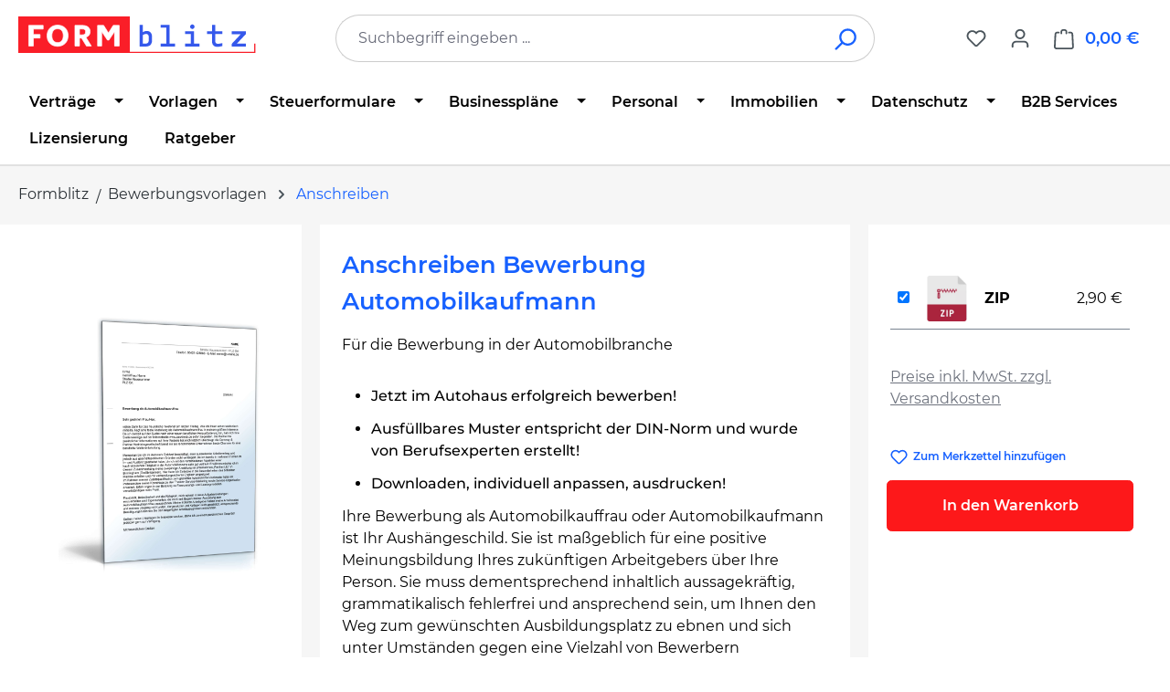

--- FILE ---
content_type: text/html; charset=UTF-8
request_url: https://www.formblitz.de/products/bewerbung-automobilkauffrau-mann-18948.html
body_size: 28767
content:
<!DOCTYPE html>
<html lang="de-DE"
      itemscope="itemscope"
      itemtype="https://schema.org/WebPage">


    
                            
    <head>
                                    <meta charset="utf-8">
            
                            <meta name="viewport"
                      content="width=device-width, initial-scale=1, shrink-to-fit=no">
            
                            <meta name="author"
                      content="">
                <meta name="robots"
                      content="index,follow">
                <meta name="revisit-after"
                      content="15 days">
                <meta name="keywords"
                      content="Bewerbung, Lebenslauf, Automobilkaufmann, Automobilkaufleute, Vorlage, Muster, Download">
                <meta name="description"
                      content="Anschreiben Bewerbung Automobilkaufmann: Vorlage sofort zum Download. Muster hier als DOC herunterladen und für die perfekte Bewerbung verwenden!">
            
                <meta property="og:type"
          content="product">
    <meta property="og:site_name"
          content="Formblitz.de">
    <meta property="og:url"
          content="https://www.formblitz.de/products/bewerbung-automobilkauffrau-mann-18948-ffid65938.html">
    <meta property="og:title"
          content="Anschreiben Bewerbung Automobilkaufmann | Muster zum Download">

    <meta property="og:description"
          content="Anschreiben Bewerbung Automobilkaufmann: Vorlage sofort zum Download. Muster hier als DOC herunterladen und für die perfekte Bewerbung verwenden!">
    <meta property="og:image"
          content="https://www.formblitz.de/media/38/8a/15/1748857630/aab8141e2b820ba2de36f4afe3849f9d.jpg?ts=1756125346">

    
            <meta property="product:price:amount"
          content="2.9">
    <meta property="product:price:currency"
          content="EUR">
    <meta property="product:product_link"
          content="https://www.formblitz.de/products/bewerbung-automobilkauffrau-mann-18948-ffid65938.html">

    <meta name="twitter:card"
          content="product">
    <meta name="twitter:site"
          content="Formblitz.de">
    <meta name="twitter:title"
          content="Anschreiben Bewerbung Automobilkaufmann | Muster zum Download">
    <meta name="twitter:description"
          content="Anschreiben Bewerbung Automobilkaufmann: Vorlage sofort zum Download. Muster hier als DOC herunterladen und für die perfekte Bewerbung verwenden!">
    <meta name="twitter:image"
          content="https://www.formblitz.de/media/38/8a/15/1748857630/aab8141e2b820ba2de36f4afe3849f9d.jpg?ts=1756125346">

                            <meta itemprop="copyrightHolder"
                      content="Formblitz.de">
                <meta itemprop="copyrightYear"
                      content="">
                <meta itemprop="isFamilyFriendly"
                      content="false">
                <meta itemprop="image"
                      content="https://www.formblitz.de/media/d6/14/52/1684875007/newLogo.svg?ts=1742878221">
            
                                            <meta name="theme-color"
                      content="#fff">
                            
                                                
                    <link rel="icon" href="https://www.formblitz.de/media/b9/a7/db/1688560663/favicon3.webp?ts=1688560663">
        
                            
        
<link rel="canonical" href="https://www.formblitz.de/products/bewerbung-automobilkauffrau-mann-18948.html" />


                    <title itemprop="name">
                    Anschreiben Bewerbung Automobilkaufmann | Muster zum Download            </title>
        
                                                                            <link rel="stylesheet"
                      href="https://www.formblitz.de/theme/cb0e1844a0462777a74a2cdde6012783/css/all.css?1767634951">
                                    

    
    
    
            <script type="application/javascript">window.moorlAnimationZIndex = "9000";</script>
    
            <style>
            :root {
                --moorl-advanced-search-width: 600px;
            }
        </style>
    
                    
    <script>
        window.features = JSON.parse('\u007B\u0022V6_5_0_0\u0022\u003Atrue,\u0022v6.5.0.0\u0022\u003Atrue,\u0022V6_6_0_0\u0022\u003Atrue,\u0022v6.6.0.0\u0022\u003Atrue,\u0022V6_7_0_0\u0022\u003Atrue,\u0022v6.7.0.0\u0022\u003Atrue,\u0022V6_8_0_0\u0022\u003Afalse,\u0022v6.8.0.0\u0022\u003Afalse,\u0022DISABLE_VUE_COMPAT\u0022\u003Atrue,\u0022disable.vue.compat\u0022\u003Atrue,\u0022ACCESSIBILITY_TWEAKS\u0022\u003Atrue,\u0022accessibility.tweaks\u0022\u003Atrue,\u0022TELEMETRY_METRICS\u0022\u003Afalse,\u0022telemetry.metrics\u0022\u003Afalse,\u0022FLOW_EXECUTION_AFTER_BUSINESS_PROCESS\u0022\u003Afalse,\u0022flow.execution.after.business.process\u0022\u003Afalse,\u0022PERFORMANCE_TWEAKS\u0022\u003Afalse,\u0022performance.tweaks\u0022\u003Afalse,\u0022CACHE_CONTEXT_HASH_RULES_OPTIMIZATION\u0022\u003Afalse,\u0022cache.context.hash.rules.optimization\u0022\u003Afalse,\u0022DEFERRED_CART_ERRORS\u0022\u003Afalse,\u0022deferred.cart.errors\u0022\u003Afalse,\u0022PRODUCT_ANALYTICS\u0022\u003Afalse,\u0022product.analytics\u0022\u003Afalse,\u0022ADMIN_VITE\u0022\u003Afalse,\u0022admin.vite\u0022\u003Afalse,\u0022PAYPAL_SETTINGS_TWEAKS\u0022\u003Afalse,\u0022paypal.settings.tweaks\u0022\u003Afalse\u007D');
    </script>
        
                
                            <script nonce="34s08dVaBns=">
        dataLayer = window.dataLayer || [];
                dataLayer.push({ ecommerce: null });
                dataLayer.push({"pageTitle":"Anschreiben Bewerbung Automobilkaufmann | Muster zum Download","pageSubCategory":"","pageCategoryID":"","pageSubCategoryID":"","pageCountryCode":"de-DE","pageLanguageCode":"Deutsch","pageVersion":1,"pageTestVariation":"1","pageValue":1,"pageAttributes":"1","pageCategory":"Product","productID":"1e1e649927f73446b7fe4002b9d06816","parentProductID":"8e2f73c49a90ce492b3637b6e5971886","productName":"Anschreiben Bewerbung Automobilkaufmann","productPrice":"2.90","productEAN":"","productSku":"65938","productManufacturerNumber":"","productCategory":"Anschreiben","productCategoryID":"01972ff6e13f73c897c742dfffdee460","productCurrency":"EUR","visitorLoginState":"Logged Out","visitorType":"NOT LOGGED IN","visitorLifetimeValue":0,"visitorExistingCustomer":"No"});
                        dataLayer.push({"event":"view_item","ecommerce":{"currency":"EUR","value":2.9,"items":[{"item_name":"Anschreiben Bewerbung Automobilkaufmann","item_id":"65938","price":2.9,"index":0,"item_list_name":"Category","quantity":1,"item_variant":"ZIP","item_category":"Anschreiben","item_category2":"Bewerbungsvorlagen","item_category3":"Startseite","item_list_id":"01972ff6e13f73c897c742dfffdee460"}]}});
                                                                            var dtgsConsentHandler = 'shopwareCmp';
    </script>
            
                        
    <script nonce="34s08dVaBns=">
        (function e(){window.document.$emitter&&typeof window.document.$emitter.subscribe==="function"?window.document.$emitter.subscribe("CookieConfiguration_Update",t=>{t&&t.detail&&Object.prototype.hasOwnProperty.call(t.detail,"dtgsAllowGtmTracking")&&window.location.reload()}):setTimeout(e,100)})();
    </script>

            <script nonce="34s08dVaBns=">
            window.dataLayer = window.dataLayer || [];
            var loadGTM = function(w,d,s,l,i){w[l]=w[l]||[];w[l].push({'gtm.start':
                    new Date().getTime(),event:'gtm.js'});var f=d.getElementsByTagName(s)[0],
                j=d.createElement(s),dl=l!='dataLayer'?'&l='+l:'';j.async=true;j.src=
                'https://www.googletagmanager.com/gtm.js?id='+i+dl;var n=d.querySelector('[nonce]');
            n&&j.setAttribute('nonce',n.nonce||n.getAttribute('nonce'));f.parentNode.insertBefore(j,f);
                    };
                            loadGTM(window,document,'script','dataLayer','GTM-K64B9R3');
                    </script>
                
    <script>
        window.dtgsGtmConsentCookieName = 'dtgsAllowGtmTracking';
        window.dtgsGtmCustomServices = [];
    </script>

                                    
                <script nonce="34s08dVaBns=">
            window.dataLayer = window.dataLayer || [];
            function gtag() { dataLayer.push(arguments); }

            (() => {
                const analyticsStorageEnabled = document.cookie.split(';').some((item) => item.trim().includes('dtgsAllowGtmTracking=1'));

                let googleAdsCookieName = 'google-ads-enabled';
                                    googleAdsCookieName = 'dtgsAllowGtmTracking';
                    window.googleAdsCookieName = 'dtgsAllowGtmTracking';
                
                const adsEnabled = document.cookie.split(';').some((item) => item.trim().includes(googleAdsCookieName + '=1'));

                // Always set a default consent for consent mode v2
                gtag('consent', 'default', {
                    'ad_user_data': adsEnabled ? 'granted' : 'denied',
                    'ad_storage': adsEnabled ? 'granted' : 'denied',
                    'ad_personalization': adsEnabled ? 'granted' : 'denied',
                    'analytics_storage': analyticsStorageEnabled ? 'granted' : 'denied'
                });
            })();
        </script>
            

    


                            
            
                
                                    <script>
                    window.useDefaultCookieConsent = true;
                </script>
                    
                                <script>
                window.activeNavigationId = '01972ff6e13f73c897c742dfffdee460';
                window.activeRoute = 'frontend.detail.page';
                window.activeRouteParameters = '\u007B\u0022_httpCache\u0022\u003Atrue,\u0022productId\u0022\u003A\u00228e2f73c49a90ce492b3637b6e5971886\u0022\u007D';
                window.router = {
                    'frontend.cart.offcanvas': '/checkout/offcanvas',
                    'frontend.cookie.offcanvas': '/cookie/offcanvas',
                    'frontend.checkout.finish.page': '/checkout/finish',
                    'frontend.checkout.info': '/widgets/checkout/info',
                    'frontend.menu.offcanvas': '/widgets/menu/offcanvas',
                    'frontend.cms.page': '/widgets/cms',
                    'frontend.cms.navigation.page': '/widgets/cms/navigation',
                    'frontend.country.country-data': '/country/country-state-data',
                    'frontend.app-system.generate-token': '/app-system/Placeholder/generate-token',
                    'frontend.gateway.context': '/gateway/context',
                    'frontend.cookie.consent.offcanvas': '/cookie/consent-offcanvas',
                    'frontend.account.login.page': '/account/login',
                    };
                window.salesChannelId = 'afd077ec23e24adf84bc47c5e15591b5';
            </script>
        
                                <script>
                
                window.breakpoints = JSON.parse('\u007B\u0022xs\u0022\u003A0,\u0022sm\u0022\u003A576,\u0022md\u0022\u003A768,\u0022lg\u0022\u003A992,\u0022xl\u0022\u003A1200,\u0022xxl\u0022\u003A1400\u007D');
            </script>
        
                                    <script>
                    window.customerLoggedInState = 0;

                    window.wishlistEnabled = 1;
                </script>
                    
                        
                        
    <script>
        window.validationMessages = JSON.parse('\u007B\u0022required\u0022\u003A\u0022Die\u0020Eingabe\u0020darf\u0020nicht\u0020leer\u0020sein.\u0022,\u0022email\u0022\u003A\u0022Ung\\u00fcltige\u0020E\u002DMail\u002DAdresse.\u0020Die\u0020E\u002DMail\u0020ben\\u00f6tigt\u0020das\u0020Format\u0020\\\u0022nutzer\u0040beispiel.de\\\u0022.\u0022,\u0022confirmation\u0022\u003A\u0022Ihre\u0020Eingaben\u0020sind\u0020nicht\u0020identisch.\u0022,\u0022minLength\u0022\u003A\u0022Die\u0020Eingabe\u0020ist\u0020zu\u0020kurz.\u0022\u007D');
    </script>
        
                                                            <script>
                        window.themeJsPublicPath = 'https://www.formblitz.de/theme/cb0e1844a0462777a74a2cdde6012783/js/';
                    </script>
                                            <script type="text/javascript" src="https://www.formblitz.de/theme/cb0e1844a0462777a74a2cdde6012783/js/storefront/storefront.js?1767634951" defer></script>
                                            <script type="text/javascript" src="https://www.formblitz.de/theme/cb0e1844a0462777a74a2cdde6012783/js/swag-pay-pal/swag-pay-pal.js?1767634951" defer></script>
                                            <script type="text/javascript" src="https://www.formblitz.de/theme/cb0e1844a0462777a74a2cdde6012783/js/dvsn-bundle/dvsn-bundle.js?1767634951" defer></script>
                                            <script type="text/javascript" src="https://www.formblitz.de/theme/cb0e1844a0462777a74a2cdde6012783/js/fbl-multi-variant-cart/fbl-multi-variant-cart.js?1767634951" defer></script>
                                            <script type="text/javascript" src="https://www.formblitz.de/theme/cb0e1844a0462777a74a2cdde6012783/js/moorl-foundation/moorl-foundation.js?1767634951" defer></script>
                                            <script type="text/javascript" src="https://www.formblitz.de/theme/cb0e1844a0462777a74a2cdde6012783/js/faesslich-slider/faesslich-slider.js?1767634951" defer></script>
                                            <script type="text/javascript" src="https://www.formblitz.de/theme/cb0e1844a0462777a74a2cdde6012783/js/newsletter-sendinblue/newsletter-sendinblue.js?1767634951" defer></script>
                                            <script type="text/javascript" src="https://www.formblitz.de/theme/cb0e1844a0462777a74a2cdde6012783/js/dtgs-google-tag-manager-sw6/dtgs-google-tag-manager-sw6.js?1767634951" defer></script>
                                            <script type="text/javascript" src="https://www.formblitz.de/theme/cb0e1844a0462777a74a2cdde6012783/js/cbax-modul-analytics/cbax-modul-analytics.js?1767634951" defer></script>
                                                        

    
        </head>

        <body class="    is-ctl-product is-act-index is-active-route-frontend-detail-page

    ">

            
                
    
    
            <div id="page-top" class="skip-to-content bg-primary-subtle text-primary-emphasis overflow-hidden" tabindex="-1">
            <div class="container skip-to-content-container d-flex justify-content-center visually-hidden-focusable">
                                                                                        <a href="#content-main" class="skip-to-content-link d-inline-flex text-decoration-underline m-1 p-2 fw-bold gap-2">
                                Zum Hauptinhalt springen
                            </a>
                                            
                                                                        <a href="#header-main-search-input" class="skip-to-content-link d-inline-flex text-decoration-underline m-1 p-2 fw-bold gap-2 d-none d-sm-block">
                                Zur Suche springen
                            </a>
                                            
                                                                        <a href="#main-navigation-menu" class="skip-to-content-link d-inline-flex text-decoration-underline m-1 p-2 fw-bold gap-2 d-none d-lg-block">
                                Zur Hauptnavigation springen
                            </a>
                                                                        </div>
        </div>
        
    
                
                
                                        <noscript class="noscript-main">
                
    <div role="alert"
         aria-live="polite"
         class="alert alert-info d-flex align-items-center">

                                                                        
                                                                                                                                                            <span class="icon icon-info" aria-hidden="true">
                                        <svg xmlns="http://www.w3.org/2000/svg" xmlns:xlink="http://www.w3.org/1999/xlink" width="24" height="24" viewBox="0 0 24 24"><defs><path d="M12 7c.5523 0 1 .4477 1 1s-.4477 1-1 1-1-.4477-1-1 .4477-1 1-1zm1 9c0 .5523-.4477 1-1 1s-1-.4477-1-1v-5c0-.5523.4477-1 1-1s1 .4477 1 1v5zm11-4c0 6.6274-5.3726 12-12 12S0 18.6274 0 12 5.3726 0 12 0s12 5.3726 12 12zM12 2C6.4772 2 2 6.4772 2 12s4.4772 10 10 10 10-4.4772 10-10S17.5228 2 12 2z" id="icons-default-info" /></defs><use xlink:href="#icons-default-info" fill="#758CA3" fill-rule="evenodd" /></svg>
                    </span>
                                                        
                                    
                    <div class="alert-content-container">
                                                    
                                                            Um unseren Shop in vollem Umfang nutzen zu können, empfehlen wir Ihnen Javascript in Ihrem Browser zu aktivieren.
                                    
                                                                </div>
            </div>
            </noscript>
        
    
    <!-- Google Tag Manager Noscript -->
            <noscript class="noscript-gtm">
            <iframe src="https://www.googletagmanager.com/ns.html?id=GTM-K64B9R3"
                    height="0"
                    width="0"
                    style="display:none;visibility:hidden">
            </iframe>
        </noscript>
        <!-- End Google Tag Manager Noscript -->

                                
    
        <header class="header-main">
                            <div class="container">
                                    <div class="top-bar d-none d-lg-block">
        
                        </div>
    
            <div class="row align-items-center header-row">
                            <div class="col-12 col-lg-auto header-logo-col pb-sm-2 my-3 m-lg-0">
                        <div class="header-logo-main text-center">
                    <a class="header-logo-main-link"
               href="/"
               title="Zur Startseite gehen">
                                    <picture class="header-logo-picture d-block m-auto">
                                                                            
                                                                            
                                                                                    <img src="https://www.formblitz.de/media/d6/14/52/1684875007/newLogo.svg?ts=1742878221"
                                     alt="Zur Startseite gehen"
                                     class="img-fluid header-logo-main-img">
                                                                        </picture>
                            </a>
            </div>
                </div>
            
                            <div class="col-12 order-2 col-sm order-sm-1 header-search-col">
                    <div class="row">
                        <div class="col-sm-auto d-none d-sm-block d-lg-none">
                                                            <div class="nav-main-toggle">
                                                                            <button
                                            class="btn nav-main-toggle-btn header-actions-btn"
                                            type="button"
                                            data-off-canvas-menu="true"
                                            aria-label="Menü"
                                        >
                                                                                                                                                                                                    <span class="icon icon-stack" aria-hidden="true">
                                        <svg xmlns="http://www.w3.org/2000/svg" xmlns:xlink="http://www.w3.org/1999/xlink" width="24" height="24" viewBox="0 0 24 24"><defs><path d="M3 13c-.5523 0-1-.4477-1-1s.4477-1 1-1h18c.5523 0 1 .4477 1 1s-.4477 1-1 1H3zm0-7c-.5523 0-1-.4477-1-1s.4477-1 1-1h18c.5523 0 1 .4477 1 1s-.4477 1-1 1H3zm0 14c-.5523 0-1-.4477-1-1s.4477-1 1-1h18c.5523 0 1 .4477 1 1s-.4477 1-1 1H3z" id="icons-default-stack" /></defs><use xlink:href="#icons-default-stack" fill="#758CA3" fill-rule="evenodd" /></svg>
                    </span>
                                                                                        </button>
                                                                    </div>
                                                    </div>
                        <div class="col">
                            
    <div class="collapse"
         id="searchCollapse">
        <div class="header-search my-2 m-sm-auto">
                            <form action="/search"
                      method="get"
                      data-search-widget="true"
                      data-search-widget-options="{&quot;searchWidgetMinChars&quot;:2}"
                      data-url="/suggest?search="
                      class="header-search-form js-search-form">
                                            <div class="input-group">
                                                            <input
                                    type="search"
                                    id="header-main-search-input"
                                    name="search"
                                    class="form-control header-search-input"
                                    autocomplete="off"
                                    autocapitalize="off"
                                    placeholder="Suchbegriff eingeben ..."
                                    aria-label="Suchbegriff eingeben ..."
                                    role="combobox"
                                    aria-autocomplete="list"
                                    aria-controls="search-suggest-listbox"
                                    aria-expanded="false"
                                    aria-describedby="search-suggest-result-info"
                                    value="">
                            
                                                            <button type="submit"
                                        class="btn header-search-btn"
                                        aria-label="Suchen">
                                    <span class="header-search-icon">
                                                                                                                                                <span class="icon icon-search" aria-hidden="true">
                                        <svg xmlns="http://www.w3.org/2000/svg" xmlns:xlink="http://www.w3.org/1999/xlink" width="24" height="24" viewBox="0 0 24 24"><defs><path d="M10.0944 16.3199 4.707 21.707c-.3905.3905-1.0237.3905-1.4142 0-.3905-.3905-.3905-1.0237 0-1.4142L8.68 14.9056C7.6271 13.551 7 11.8487 7 10c0-4.4183 3.5817-8 8-8s8 3.5817 8 8-3.5817 8-8 8c-1.8487 0-3.551-.627-4.9056-1.6801zM15 16c3.3137 0 6-2.6863 6-6s-2.6863-6-6-6-6 2.6863-6 6 2.6863 6 6 6z" id="icons-default-search" /></defs><use xlink:href="#icons-default-search" fill="#758CA3" fill-rule="evenodd" /></svg>
                    </span>
                                        </span>
                                </button>
                            
                                                            <button class="btn header-close-btn js-search-close-btn d-none"
                                        type="button"
                                        aria-label="Die Dropdown-Suche schließen">
                                    <span class="header-close-icon">
                                                                                                                                                <span class="icon icon-x" aria-hidden="true">
                                        <svg xmlns="http://www.w3.org/2000/svg" xmlns:xlink="http://www.w3.org/1999/xlink" width="24" height="24" viewBox="0 0 24 24"><defs><path d="m10.5858 12-7.293-7.2929c-.3904-.3905-.3904-1.0237 0-1.4142.3906-.3905 1.0238-.3905 1.4143 0L12 10.5858l7.2929-7.293c.3905-.3904 1.0237-.3904 1.4142 0 .3905.3906.3905 1.0238 0 1.4143L13.4142 12l7.293 7.2929c.3904.3905.3904 1.0237 0 1.4142-.3906.3905-1.0238.3905-1.4143 0L12 13.4142l-7.2929 7.293c-.3905.3904-1.0237.3904-1.4142 0-.3905-.3906-.3905-1.0238 0-1.4143L10.5858 12z" id="icons-default-x" /></defs><use xlink:href="#icons-default-x" fill="#758CA3" fill-rule="evenodd" /></svg>
                    </span>
                                        </span>
                                </button>
                                                    </div>
                                    </form>
                    </div>
    </div>
                        </div>
                    </div>
                </div>
            
                            <div class="col-12 order-1 col-sm-auto order-sm-2 header-actions-col">
                    <div class="row g-0">
                                                    <div class="col d-sm-none">
                                <div class="menu-button">
                                                                            <button
                                            class="btn nav-main-toggle-btn header-actions-btn"
                                            type="button"
                                            data-off-canvas-menu="true"
                                            aria-label="Menü"
                                        >
                                                                                                                                                                                                    <span class="icon icon-stack" aria-hidden="true">
                                        <svg xmlns="http://www.w3.org/2000/svg" xmlns:xlink="http://www.w3.org/1999/xlink" width="24" height="24" viewBox="0 0 24 24"><use xlink:href="#icons-default-stack" fill="#758CA3" fill-rule="evenodd" /></svg>
                    </span>
                                                                                        </button>
                                                                    </div>
                            </div>
                        
                                                    <div class="col-auto d-sm-none">
                                <div class="search-toggle">
                                    <button class="btn header-actions-btn search-toggle-btn js-search-toggle-btn collapsed"
                                            type="button"
                                            data-bs-toggle="collapse"
                                            data-bs-target="#searchCollapse"
                                            aria-expanded="false"
                                            aria-controls="searchCollapse"
                                            aria-label="Suchen">
                                                                                                                                                <span class="icon icon-search" aria-hidden="true">
                                        <svg xmlns="http://www.w3.org/2000/svg" xmlns:xlink="http://www.w3.org/1999/xlink" width="24" height="24" viewBox="0 0 24 24"><use xlink:href="#icons-default-search" fill="#758CA3" fill-rule="evenodd" /></svg>
                    </span>
                                        </button>
                                </div>
                            </div>
                        
                                                                                    <div class="col-auto">
                                    <div class="header-wishlist">
                                        <a class="btn header-wishlist-btn header-actions-btn"
                                           href="/wishlist"
                                           title="Merkzettel"
                                           aria-labelledby="wishlist-basket-live-area"
                                        >
                                                
            <span class="header-wishlist-icon">
                                                                                                                    <span class="icon icon-heart" aria-hidden="true">
                                        <svg xmlns="http://www.w3.org/2000/svg" xmlns:xlink="http://www.w3.org/1999/xlink" width="24" height="24" viewBox="0 0 24 24"><defs><path d="M20.0139 12.2998c1.8224-1.8224 1.8224-4.7772 0-6.5996-1.8225-1.8225-4.7772-1.8225-6.5997 0L12 7.1144l-1.4142-1.4142c-1.8225-1.8225-4.7772-1.8225-6.5997 0-1.8224 1.8224-1.8224 4.7772 0 6.5996l7.519 7.519a.7.7 0 0 0 .9899 0l7.5189-7.519zm1.4142 1.4142-7.519 7.519c-1.0543 1.0544-2.7639 1.0544-3.8183 0L2.572 13.714c-2.6035-2.6035-2.6035-6.8245 0-9.428 2.6035-2.6035 6.8246-2.6035 9.4281 0 2.6035-2.6035 6.8246-2.6035 9.428 0 2.6036 2.6035 2.6036 6.8245 0 9.428z" id="icons-default-heart" /></defs><use xlink:href="#icons-default-heart" fill="#758CA3" fill-rule="evenodd" /></svg>
                    </span>
            </span>
    
    
    
    <span class="badge bg-primary header-wishlist-badge"
          id="wishlist-basket"
          data-wishlist-storage="true"
          data-wishlist-storage-options="{&quot;listPath&quot;:&quot;\/wishlist\/list&quot;,&quot;mergePath&quot;:&quot;\/wishlist\/merge&quot;,&quot;pageletPath&quot;:&quot;\/wishlist\/merge\/pagelet&quot;}"
          data-wishlist-widget="true"
          data-wishlist-widget-options="{&quot;showCounter&quot;:true}"
          aria-labelledby="wishlist-basket-live-area"
    ></span>

    <span class="visually-hidden"
          id="wishlist-basket-live-area"
          data-wishlist-live-area-text="Du hast %counter% Produkte auf dem Merkzettel"
          aria-live="polite"
    ></span>
                                        </a>
                                    </div>
                                </div>
                                                    
                                                    <div class="col-auto">
                                <div class="account-menu">
                                        <div class="dropdown">
                    <button class="btn account-menu-btn header-actions-btn"
                    type="button"
                    id="accountWidget"
                    data-account-menu="true"
                    data-bs-toggle="dropdown"
                    aria-haspopup="true"
                    aria-expanded="false"
                    aria-label="Ihr Konto"
                    title="Ihr Konto">
                                                                                                                        <span class="icon icon-avatar" aria-hidden="true">
                                        <svg xmlns="http://www.w3.org/2000/svg" xmlns:xlink="http://www.w3.org/1999/xlink" width="24" height="24" viewBox="0 0 24 24"><defs><path d="M12 3C9.7909 3 8 4.7909 8 7c0 2.2091 1.7909 4 4 4 2.2091 0 4-1.7909 4-4 0-2.2091-1.7909-4-4-4zm0-2c3.3137 0 6 2.6863 6 6s-2.6863 6-6 6-6-2.6863-6-6 2.6863-6 6-6zM4 22.099c0 .5523-.4477 1-1 1s-1-.4477-1-1V20c0-2.7614 2.2386-5 5-5h10.0007c2.7614 0 5 2.2386 5 5v2.099c0 .5523-.4477 1-1 1s-1-.4477-1-1V20c0-1.6569-1.3431-3-3-3H7c-1.6569 0-3 1.3431-3 3v2.099z" id="icons-default-avatar" /></defs><use xlink:href="#icons-default-avatar" fill="#758CA3" fill-rule="evenodd" /></svg>
                    </span>
                </button>
        
                    <div class="dropdown-menu dropdown-menu-end account-menu-dropdown js-account-menu-dropdown"
                 aria-labelledby="accountWidget">
                

        
            <div class="offcanvas-header">
                            <button class="btn btn-secondary offcanvas-close js-offcanvas-close">
                                                                                                                                                    <span class="icon icon-x icon-sm" aria-hidden="true">
                                        <svg xmlns="http://www.w3.org/2000/svg" xmlns:xlink="http://www.w3.org/1999/xlink" width="24" height="24" viewBox="0 0 24 24"><use xlink:href="#icons-default-x" fill="#758CA3" fill-rule="evenodd" /></svg>
                    </span>
                        
                                            Menü schließen
                                    </button>
                    </div>
    
            <div class="offcanvas-body">
                <div class="account-menu">
                                    <div class="dropdown-header account-menu-header">
                    Ihr Konto
                </div>
                    
                                    <div class="account-menu-login">
                                            <a href="/account/login"
                           title="Anmelden"
                           class="btn btn-primary account-menu-login-button">
                            Anmelden
                        </a>
                    
                                            <div class="account-menu-register">
                            oder
                            <a href="/account/login"
                               title="Registrieren">
                                registrieren
                            </a>
                        </div>
                                    </div>
                    
                    <div class="account-menu-links">
                    <div class="header-account-menu">
        <div class="card account-menu-inner">
                                        
                                                <nav class="list-group list-group-flush account-aside-list-group">
                                                                                        <a href="/account"
                                   title="Übersicht"
                                   class="list-group-item list-group-item-action account-aside-item"
                                   >
                                    Übersicht
                                </a>
                            
                                                            <a href="/account/profile"
                                   title="Persönliches Profil"
                                   class="list-group-item list-group-item-action account-aside-item"
                                   >
                                    Persönliches Profil
                                </a>
                            
                                                                                                                            <a href="/account/address"
                                   title="Adressen"
                                   class="list-group-item list-group-item-action account-aside-item"
                                   >
                                    Adressen
                                </a>
                            
                                                            <a href="/account/order"
                                   title="Bestellungen"
                                   class="list-group-item list-group-item-action account-aside-item"
                                   >
                                    Bestellungen
                                </a>
                                                    

                        </nav>
                            
                                                </div>
    </div>
            </div>
            </div>
        </div>
                </div>
            </div>
                                </div>
                            </div>
                        
                                                    <div class="col-auto">
                                <div
                                    class="header-cart"
                                    data-off-canvas-cart="true"
                                >
                                    <a
                                        class="btn header-cart-btn header-actions-btn"
                                        href="/checkout/cart"
                                        data-cart-widget="true"
                                        title="Warenkorb"
                                        aria-labelledby="cart-widget-aria-label"
                                        aria-haspopup="true"
                                    >
                                            <span class="header-cart-icon">
                                                                                                                <span class="icon icon-bag" aria-hidden="true">
                                        <svg xmlns="http://www.w3.org/2000/svg" xmlns:xlink="http://www.w3.org/1999/xlink" width="24" height="24" viewBox="0 0 24 24"><defs><path d="M5.892 3c.5523 0 1 .4477 1 1s-.4477 1-1 1H3.7895a1 1 0 0 0-.9986.9475l-.7895 15c-.029.5515.3946 1.0221.9987 1.0525h17.8102c.5523 0 1-.4477.9986-1.0525l-.7895-15A1 1 0 0 0 20.0208 5H17.892c-.5523 0-1-.4477-1-1s.4477-1 1-1h2.1288c1.5956 0 2.912 1.249 2.9959 2.8423l.7894 15c.0035.0788.0035.0788.0042.1577 0 1.6569-1.3432 3-3 3H3c-.079-.0007-.079-.0007-.1577-.0041-1.6546-.0871-2.9253-1.499-2.8382-3.1536l.7895-15C.8775 4.249 2.1939 3 3.7895 3H5.892zm4 2c0 .5523-.4477 1-1 1s-1-.4477-1-1V3c0-1.6569 1.3432-3 3-3h2c1.6569 0 3 1.3431 3 3v2c0 .5523-.4477 1-1 1s-1-.4477-1-1V3c0-.5523-.4477-1-1-1h-2c-.5523 0-1 .4477-1 1v2z" id="icons-default-bag" /></defs><use xlink:href="#icons-default-bag" fill="#758CA3" fill-rule="evenodd" /></svg>
                    </span>
        </span>
        <span class="header-cart-total d-none d-sm-inline-block ms-sm-2">
        0,00 €
    </span>

        <span
        class="visually-hidden"
        id="cart-widget-aria-label"
    >
        Warenkorb enthält 0 Positionen. Der Gesamtwert beträgt 0,00 €.
    </span>
                                    </a>
                                </div>
                            </div>
                                            </div>
                </div>
                    </div>
                    </div>
                    </header>
    
            <div class="nav-main">
                                <div class="container">
        
                    <nav class="navbar navbar-expand-lg main-navigation-menu"
                 id="main-navigation-menu"
                 itemscope="itemscope"
                 itemtype="https://schema.org/SiteNavigationElement"
                 data-navbar="true"
                 data-navbar-options="{&quot;pathIdList&quot;:[&quot;0193ca88fa817a6d8342cea627aa0346&quot;]}"
                 aria-label="Hauptnavigation">
                <div class="collapse navbar-collapse" id="main_nav">
                    <ul class="navbar-nav main-navigation-menu-list flex-wrap">
                        
                        
                                                                                                                                                                                                                    
                                                                                                            <li class="nav-item nav-item-01972ff6e39972a193e17c435584352b dropdown position-static">
                                                                                            <a class="nav-link nav-item-01972ff6e39972a193e17c435584352b-link root main-navigation-link p-2 dropdown-toggle"
                                                   href="https://www.formblitz.de/downloads/vertraege/"
                                                   data-bs-toggle="dropdown"                                                                                                      itemprop="url"
                                                   title="Verträge"
                                                >
                                                                                                            <span itemprop="name" class="main-navigation-link-text">Verträge</span>
                                                                                                    </a>
                                            
                                                                                                                                                <div class="dropdown-menu w-100 p-4">
                                                                
            <div class="row">
                            <div class="col">
                    <div class="navigation-flyout-category-link">
                                                                                    <a href="https://www.formblitz.de/downloads/vertraege/"
                                   itemprop="url"
                                   title="Verträge">
                                                                            Zur Kategorie Verträge
                                                                    </a>
                                                                        </div>
                </div>
            
                            <div class="col-auto">
                    <button class="navigation-flyout-close js-close-flyout-menu btn-close" aria-label="Menü schließen">
                                                                                                                            </button>
                </div>
                    </div>
    
            <div class="row navigation-flyout-content">
                            <div class="col">
                    <div class="">
                                                        
                
    <div class="row navigation-flyout-categories is-level-0">
                                                        
                                        <div class="col-3 ">
                                                                        <div class="nav-item nav-item-0197990a26047e678f54103eb4b3eea1 nav-link nav-item-0197990a26047e678f54103eb4b3eea1-link navigation-flyout-link is-level-0"
                                 title="Immobilien &amp; Vermietung">
                                <span itemprop="name">Immobilien &amp; Vermietung</span>
                            </div>
                                            
                                                                            
    
    <div class="navigation-flyout-categories is-level-1">
                                                        
                                        <div class="">
                                                                        <a class="nav-item nav-item-01972ff6eab372878a131a6357ff22e8 nav-link nav-item-01972ff6eab372878a131a6357ff22e8-link navigation-flyout-link is-level-1"
                               href="https://www.formblitz.de/downloads/vertraege/mietvertraege/"
                               itemprop="url"
                                                              title="Mietverträge">
                                <span itemprop="name">Mietverträge</span>
                            </a>
                                            
                                                                                </div>
            
                                                            
                                        <div class="navigation-flyout-col">
                                                                        <a class="nav-item nav-item-01972ff6fdfe72278defa8c504177fa4 nav-link nav-item-01972ff6fdfe72278defa8c504177fa4-link navigation-flyout-link is-level-1"
                               href="https://www.formblitz.de/downloads/vertraege/bauvertraege/"
                               itemprop="url"
                                                              title="Bauverträge">
                                <span itemprop="name">Bauverträge</span>
                            </a>
                                            
                                                                                </div>
            
                                                            
                                        <div class="navigation-flyout-col">
                                                                        <a class="nav-item nav-item-01972ff703a670f387084f21304c3d47 nav-link nav-item-01972ff703a670f387084f21304c3d47-link navigation-flyout-link is-level-1"
                               href="https://www.formblitz.de/downloads/vertraege/maklervertraege/"
                               itemprop="url"
                                                              title="Maklerverträge">
                                <span itemprop="name">Maklerverträge</span>
                            </a>
                                            
                                                                                </div>
            
                </div>
                                                            </div>
            
                                                            
                                        <div class="col-3 navigation-flyout-col">
                                                                        <div class="nav-item nav-item-0197990b83407ed295ec7b0eb150536d nav-link nav-item-0197990b83407ed295ec7b0eb150536d-link navigation-flyout-link is-level-0"
                                 title="Kaufen &amp; Schenken">
                                <span itemprop="name">Kaufen &amp; Schenken</span>
                            </div>
                                            
                                                                            
    
    <div class="navigation-flyout-categories is-level-1">
                                                        
                                        <div class="">
                                                                        <a class="nav-item nav-item-01972ff6e7b67165a8250eafac3145e3 nav-link nav-item-01972ff6e7b67165a8250eafac3145e3-link navigation-flyout-link is-level-1"
                               href="https://www.formblitz.de/downloads/vertraege/kaufvertraege/"
                               itemprop="url"
                                                              title="Kaufverträge">
                                <span itemprop="name">Kaufverträge</span>
                            </a>
                                            
                                                                                </div>
            
                                                            
                                        <div class="navigation-flyout-col">
                                                                        <a class="nav-item nav-item-01972ff6f77e72fc8a02fe11d76ce1d2 nav-link nav-item-01972ff6f77e72fc8a02fe11d76ce1d2-link navigation-flyout-link is-level-1"
                               href="https://www.formblitz.de/downloads/vertraege/schenkungsvertraege/"
                               itemprop="url"
                                                              title="Schenkungsverträge">
                                <span itemprop="name">Schenkungsverträge</span>
                            </a>
                                            
                                                                                </div>
            
                                                            
                                        <div class="navigation-flyout-col">
                                                                        <a class="nav-item nav-item-01972ff6f3c9716790e1b4fa7981f2d8 nav-link nav-item-01972ff6f3c9716790e1b4fa7981f2d8-link navigation-flyout-link is-level-1"
                               href="https://www.formblitz.de/downloads/vertraege/sicherheiten/"
                               itemprop="url"
                                                              title="Sicherheiten">
                                <span itemprop="name">Sicherheiten</span>
                            </a>
                                            
                                                                                </div>
            
                </div>
                                                            </div>
            
                                                            
                                        <div class="col-3 navigation-flyout-col">
                                                                        <div class="nav-item nav-item-0197990e093a7dcbb9d993520d554207 nav-link nav-item-0197990e093a7dcbb9d993520d554207-link navigation-flyout-link is-level-0"
                                 title="Finanzieren &amp; Kredit">
                                <span itemprop="name">Finanzieren &amp; Kredit</span>
                            </div>
                                            
                                                                            
    
    <div class="navigation-flyout-categories is-level-1">
                                                        
                                        <div class="">
                                                                        <a class="nav-item nav-item-01972ff6e4a872b49e77af4efe4f3460 nav-link nav-item-01972ff6e4a872b49e77af4efe4f3460-link navigation-flyout-link is-level-1"
                               href="https://www.formblitz.de/downloads/vertraege/darlehensvertraege/"
                               itemprop="url"
                                                              title="Darlehensverträge">
                                <span itemprop="name">Darlehensverträge</span>
                            </a>
                                            
                                                                                </div>
            
                                                            
                                        <div class="navigation-flyout-col">
                                                                        <a class="nav-item nav-item-01972ff6fa2f7247b2fa208346d33c60 nav-link nav-item-01972ff6fa2f7247b2fa208346d33c60-link navigation-flyout-link is-level-1"
                               href="https://www.formblitz.de/downloads/vertraege/leasingvertraege/"
                               itemprop="url"
                                                              title="Leasingverträge">
                                <span itemprop="name">Leasingverträge</span>
                            </a>
                                            
                                                                                </div>
            
                                                            
                                        <div class="navigation-flyout-col">
                                                                        <a class="nav-item nav-item-0197990e389b7057909ce4b9270bb444 nav-link nav-item-0197990e389b7057909ce4b9270bb444-link navigation-flyout-link is-level-1"
                               href="https://www.formblitz.de/downloads/vorlagen/schuldanerkenntnisse/"
                               itemprop="url"
                                                              title="Schuldanerkenntnisse">
                                <span itemprop="name">Schuldanerkenntnisse</span>
                            </a>
                                            
                                                                                </div>
            
                                                            
                                        <div class="">
                                                                        <a class="nav-item nav-item-01972ff6ff5d70e5abd0eba1b7843520 nav-link nav-item-01972ff6ff5d70e5abd0eba1b7843520-link navigation-flyout-link is-level-1"
                               href="https://www.formblitz.de/downloads/vertraege/lizenzvertraege/"
                               itemprop="url"
                                                              title="Lizenzverträge">
                                <span itemprop="name">Lizenzverträge</span>
                            </a>
                                            
                                                                                </div>
            
                </div>
                                                            </div>
            
                                                            
                                        <div class="col-3 ">
                                                                        <div class="nav-item nav-item-0197990d031371c6a1df6d92aad8fd3a nav-link nav-item-0197990d031371c6a1df6d92aad8fd3a-link navigation-flyout-link is-level-0"
                                 title="Unternehmen &amp; Personal">
                                <span itemprop="name">Unternehmen &amp; Personal</span>
                            </div>
                                            
                                                                            
    
    <div class="navigation-flyout-categories is-level-1">
                                                        
                                        <div class="">
                                                                        <a class="nav-item nav-item-01972ff6ebc170f4a6f70a2795b30210 nav-link nav-item-01972ff6ebc170f4a6f70a2795b30210-link navigation-flyout-link is-level-1"
                               href="https://www.formblitz.de/downloads/vertraege/arbeitsvertraege/"
                               itemprop="url"
                                                              title="Arbeitsverträge">
                                <span itemprop="name">Arbeitsverträge</span>
                            </a>
                                            
                                                                                </div>
            
                                                            
                                        <div class="navigation-flyout-col">
                                                                        <a class="nav-item nav-item-01972ff6f64a716db9bf184db5bda6ea nav-link nav-item-01972ff6f64a716db9bf184db5bda6ea-link navigation-flyout-link is-level-1"
                               href="https://www.formblitz.de/downloads/vertraege/auftraege/"
                               itemprop="url"
                                                              title="Aufträge">
                                <span itemprop="name">Aufträge</span>
                            </a>
                                            
                                                                                </div>
            
                                                            
                                        <div class="navigation-flyout-col">
                                                                        <a class="nav-item nav-item-01972ff6f8b172f39bef0ff652b9d8e8 nav-link nav-item-01972ff6f8b172f39bef0ff652b9d8e8-link navigation-flyout-link is-level-1"
                               href="https://www.formblitz.de/downloads/vertraege/werkvertraege/"
                               itemprop="url"
                                                              title="Werkverträge">
                                <span itemprop="name">Werkverträge</span>
                            </a>
                                            
                                                                                </div>
            
                                                            
                                        <div class="">
                                                                        <a class="nav-item nav-item-01972ff6e6ba71fda4ad51f5f34f806e nav-link nav-item-01972ff6e6ba71fda4ad51f5f34f806e-link navigation-flyout-link is-level-1"
                               href="https://www.formblitz.de/downloads/vertraege/gesellschaftsvertraege/"
                               itemprop="url"
                                                              title="Gesellschaftsverträge">
                                <span itemprop="name">Gesellschaftsverträge</span>
                            </a>
                                            
                                                                                </div>
            
                                                            
                                        <div class="navigation-flyout-col">
                                                                        <a class="nav-item nav-item-0197990f4a517c9ea6c7362ffa84d12c nav-link nav-item-0197990f4a517c9ea6c7362ffa84d12c-link navigation-flyout-link is-level-1"
                               href="https://www.formblitz.de/downloads/vorlagen/agb-muster/"
                               itemprop="url"
                                                              title="Muster AGB">
                                <span itemprop="name">Muster AGB</span>
                            </a>
                                            
                                                                                </div>
            
                </div>
                                                            </div>
            
                                                            
                                        <div class="col-3 navigation-flyout-col">
                                                                        <a class="nav-item nav-item-01979910a0c27e009b9bfa9e5be6154d nav-link nav-item-01979910a0c27e009b9bfa9e5be6154d-link navigation-flyout-link is-level-0"
                               href="https://www.formblitz.de/downloads/vorteilspakete/"
                               itemprop="url"
                                                              title="Vorteilspakete">
                                <span itemprop="name">Vorteilspakete</span>
                            </a>
                                            
                                                                            
    
    <div class="navigation-flyout-categories is-level-1">
                                                        
                                        <div class="">
                                                                        <a class="nav-item nav-item-0197993855617ba4a17dabd6a1cd2f95 nav-link nav-item-0197993855617ba4a17dabd6a1cd2f95-link navigation-flyout-link is-level-1"
                               href="https://www.formblitz.de/downloads/vorteilspakete/unternehmen-office/"
                               itemprop="url"
                                                              title="Unternehmen &amp; Personal">
                                <span itemprop="name">Unternehmen &amp; Personal</span>
                            </a>
                                            
                                                                                </div>
            
                                                            
                                        <div class="navigation-flyout-col">
                                                                        <a class="nav-item nav-item-01979938ca6277a3816c5a37d9f396c7 nav-link nav-item-01979938ca6277a3816c5a37d9f396c7-link navigation-flyout-link is-level-1"
                               href="https://www.formblitz.de/downloads/vorteilspakete/immobilien-wohnen/"
                               itemprop="url"
                                                              title="Immobilien &amp; Wohnen">
                                <span itemprop="name">Immobilien &amp; Wohnen</span>
                            </a>
                                            
                                                                                </div>
            
                                                            
                                        <div class="navigation-flyout-col">
                                                                        <a class="nav-item nav-item-01979938f4ae7ce293eda3faee5bc9ff nav-link nav-item-01979938f4ae7ce293eda3faee5bc9ff-link navigation-flyout-link is-level-1"
                               href="https://www.formblitz.de/downloads/vorteilspakete/freizeit-familie/"
                               itemprop="url"
                                                              title="Freizeit &amp; Familie">
                                <span itemprop="name">Freizeit &amp; Familie</span>
                            </a>
                                            
                                                                                </div>
            
                                                            
                                        <div class="">
                                                                        <a class="nav-item nav-item-019799390d757e9b966eec5dadc5b9f1 nav-link nav-item-019799390d757e9b966eec5dadc5b9f1-link navigation-flyout-link is-level-1"
                               href="https://www.formblitz.de/downloads/vorteilspakete/vorsorge-testament/"
                               itemprop="url"
                                                              title="Vorsorge &amp; Testament">
                                <span itemprop="name">Vorsorge &amp; Testament</span>
                            </a>
                                            
                                                                                </div>
            
                                                            
                                        <div class="navigation-flyout-col">
                                                                        <a class="nav-item nav-item-0197993923a778f1969b08331c57bec1 nav-link nav-item-0197993923a778f1969b08331c57bec1-link navigation-flyout-link is-level-1"
                               href="https://www.formblitz.de/downloads/vorteilspakete/steuern-finanzen/"
                               itemprop="url"
                                                              title="Steuern &amp; Finanzen">
                                <span itemprop="name">Steuern &amp; Finanzen</span>
                            </a>
                                            
                                                                                </div>
            
                </div>
                                                            </div>
            
                                                            
                                        <div class="col-3 navigation-flyout-col">
                                                                        <div class="nav-item nav-item-0197990c44567d46963b0f4e5ce4b1a9 nav-link nav-item-0197990c44567d46963b0f4e5ce4b1a9-link navigation-flyout-link is-level-0"
                                 title="Sonstige Verträge">
                                <span itemprop="name">Sonstige Verträge</span>
                            </div>
                                            
                                                                            
    
    <div class="navigation-flyout-categories is-level-1">
                                                        
                                        <div class="">
                                                                        <a class="nav-item nav-item-01972ff6f50f70c298dcb0861c5cba9e nav-link nav-item-01972ff6f50f70c298dcb0861c5cba9e-link navigation-flyout-link is-level-1"
                               href="https://www.formblitz.de/downloads/vertraege/kuenstlervertraege/"
                               itemprop="url"
                                                              title="Künstlerverträge">
                                <span itemprop="name">Künstlerverträge</span>
                            </a>
                                            
                                                                                </div>
            
                                                            
                                        <div class="navigation-flyout-col">
                                                                        <a class="nav-item nav-item-01972ff6e5b1732db133b8fa275c7751 nav-link nav-item-01972ff6e5b1732db133b8fa275c7751-link navigation-flyout-link is-level-1"
                               href="https://www.formblitz.de/downloads/vertraege/ehevertraege/"
                               itemprop="url"
                                                              title="Eheverträge">
                                <span itemprop="name">Eheverträge</span>
                            </a>
                                            
                                                                                </div>
            
                </div>
                                                            </div>
            
                </div>
                                            </div>
                </div>
            
                                                </div>
                                                        </div>
                                                                                                                                    </li>
                                                                                                                                                                                                                                                                
                                                                                                            <li class="nav-item nav-item-01972ff7080c7390a4b7cba54bb7417d dropdown position-static">
                                                                                            <a class="nav-link nav-item-01972ff7080c7390a4b7cba54bb7417d-link root main-navigation-link p-2 dropdown-toggle"
                                                   href="https://www.formblitz.de/downloads/vorlagen/"
                                                   data-bs-toggle="dropdown"                                                                                                      itemprop="url"
                                                   title="Vorlagen"
                                                >
                                                                                                            <span itemprop="name" class="main-navigation-link-text">Vorlagen</span>
                                                                                                    </a>
                                            
                                                                                                                                                <div class="dropdown-menu w-100 p-4">
                                                                
            <div class="row">
                            <div class="col">
                    <div class="navigation-flyout-category-link">
                                                                                    <a href="https://www.formblitz.de/downloads/vorlagen/"
                                   itemprop="url"
                                   title="Vorlagen">
                                                                            Zur Kategorie Vorlagen
                                                                    </a>
                                                                        </div>
                </div>
            
                            <div class="col-auto">
                    <button class="navigation-flyout-close js-close-flyout-menu btn-close" aria-label="Menü schließen">
                                                                                                                            </button>
                </div>
                    </div>
    
            <div class="row navigation-flyout-content">
                            <div class="col">
                    <div class="">
                                                        
                
    <div class="row navigation-flyout-categories is-level-0">
                                                        
                                        <div class="col-3 ">
                                                                        <div class="nav-item nav-item-01979916fef079d18b06976fd6946ebe nav-link nav-item-01979916fef079d18b06976fd6946ebe-link navigation-flyout-link is-level-0"
                                 title="Vorsorge &amp; Vollmachten">
                                <span itemprop="name">Vorsorge &amp; Vollmachten</span>
                            </div>
                                            
                                                                            
    
    <div class="navigation-flyout-categories is-level-1">
                                                        
                                        <div class="">
                                                                        <a class="nav-item nav-item-01990650e53d7d768dad5497a23056e6 nav-link nav-item-01990650e53d7d768dad5497a23056e6-link navigation-flyout-link is-level-1"
                               href="https://www.formblitz.de/downloads/vorlagen/vollmachten/vollmacht-privatperson/"
                               itemprop="url"
                                                              title="Vollmachten für Privatpersonen">
                                <span itemprop="name">Vollmachten für Privatpersonen</span>
                            </a>
                                            
                                                                                </div>
            
                                                            
                                        <div class="navigation-flyout-col">
                                                                        <a class="nav-item nav-item-01990651057a73da94b6401480a530f1 nav-link nav-item-01990651057a73da94b6401480a530f1-link navigation-flyout-link is-level-1"
                               href="https://www.formblitz.de/downloads/vorlagen/vollmachten/vollmacht-geschaeftlich/"
                               itemprop="url"
                                                              title="Vollmachten geschäftlich">
                                <span itemprop="name">Vollmachten geschäftlich</span>
                            </a>
                                            
                                                                                </div>
            
                                                            
                                        <div class="navigation-flyout-col">
                                                                        <a class="nav-item nav-item-01972ff7115d701090a23d7be322d7a8 nav-link nav-item-01972ff7115d701090a23d7be322d7a8-link navigation-flyout-link is-level-1"
                               href="https://www.formblitz.de/downloads/vorlagen/testamente/"
                               itemprop="url"
                                                              title="Testamente">
                                <span itemprop="name">Testamente</span>
                            </a>
                                            
                                                                                </div>
            
                </div>
                                                            </div>
            
                                                            
                                        <div class="col-3 navigation-flyout-col">
                                                                        <a class="nav-item nav-item-01979930faa67a74815b1acc00398939 nav-link nav-item-01979930faa67a74815b1acc00398939-link navigation-flyout-link is-level-0"
                               href="https://www.formblitz.de/downloads/musterbriefe/"
                               itemprop="url"
                                                              title="Musterbriefe">
                                <span itemprop="name">Musterbriefe</span>
                            </a>
                                            
                                                                            
    
    <div class="navigation-flyout-categories is-level-1">
                                                        
                                        <div class="">
                                                                        <a class="nav-item nav-item-0197993181e87756ada7ea0611c96602 nav-link nav-item-0197993181e87756ada7ea0611c96602-link navigation-flyout-link is-level-1"
                               href="https://www.formblitz.de/downloads/musterbriefe/haus-wohnen-briefvorlagen/"
                               itemprop="url"
                                                              title="Haus &amp; Wohnen">
                                <span itemprop="name">Haus &amp; Wohnen</span>
                            </a>
                                            
                                                                                </div>
            
                                                            
                                        <div class="navigation-flyout-col">
                                                                        <a class="nav-item nav-item-019799319fad719fa6c46e80a8deb734 nav-link nav-item-019799319fad719fa6c46e80a8deb734-link navigation-flyout-link is-level-1"
                               href="https://www.formblitz.de/downloads/musterbriefe/geschaeftsbrief-vorlage/"
                               itemprop="url"
                                                              title="Geschäftsbriefe">
                                <span itemprop="name">Geschäftsbriefe</span>
                            </a>
                                            
                                                                                </div>
            
                                                            
                                        <div class="navigation-flyout-col">
                                                                        <a class="nav-item nav-item-01979931b8be7dcfb29610f142a39268 nav-link nav-item-01979931b8be7dcfb29610f142a39268-link navigation-flyout-link is-level-1"
                               href="https://www.formblitz.de/downloads/musterbriefe/familie-freizeit-briefvorlagen/"
                               itemprop="url"
                                                              title="Familie &amp; Freizeit">
                                <span itemprop="name">Familie &amp; Freizeit</span>
                            </a>
                                            
                                                                                </div>
            
                                                            
                                        <div class="">
                                                                        <a class="nav-item nav-item-01979931cf5a72dfac87888cb7295b76 nav-link nav-item-01979931cf5a72dfac87888cb7295b76-link navigation-flyout-link is-level-1"
                               href="https://www.formblitz.de/downloads/musterbriefe/beschwerden/"
                               itemprop="url"
                                                              title="Beschwerden">
                                <span itemprop="name">Beschwerden</span>
                            </a>
                                            
                                                                                </div>
            
                                                            
                                        <div class="navigation-flyout-col">
                                                                        <a class="nav-item nav-item-01979931e235733f8018a2486ed06871 nav-link nav-item-01979931e235733f8018a2486ed06871-link navigation-flyout-link is-level-1"
                               href="https://www.formblitz.de/downloads/musterbriefe/rechtliches-briefvorlagen/"
                               itemprop="url"
                                                              title="Rechtliches">
                                <span itemprop="name">Rechtliches</span>
                            </a>
                                            
                                                                                </div>
            
                                                            
                                        <div class="navigation-flyout-col">
                                                                        <a class="nav-item nav-item-01979931f43a7a5b9a2d21f1d0c4a872 nav-link nav-item-01979931f43a7a5b9a2d21f1d0c4a872-link navigation-flyout-link is-level-1"
                               href="https://www.formblitz.de/downloads/musterbriefe/finanzen-vorsorge-briefvorlagen/"
                               itemprop="url"
                                                              title="Finanzen &amp; Vorsorge">
                                <span itemprop="name">Finanzen &amp; Vorsorge</span>
                            </a>
                                            
                                                                                </div>
            
                                                            
                                        <div class="navigation-flyout-col">
                                                                        <a class="nav-item nav-item-0197993215937667b19e373a6d74be08 nav-link nav-item-0197993215937667b19e373a6d74be08-link navigation-flyout-link is-level-1"
                               href="https://www.formblitz.de/downloads/musterbriefe/kaufen-verkaufen-briefvorlagen/"
                               itemprop="url"
                                                              title="Kaufen &amp; Verkaufen">
                                <span itemprop="name">Kaufen &amp; Verkaufen</span>
                            </a>
                                            
                                                                                </div>
            
                                                            
                                        <div class="">
                                                                        <a class="nav-item nav-item-01979932329e75b9afc75f04da9fc453 nav-link nav-item-01979932329e75b9afc75f04da9fc453-link navigation-flyout-link is-level-1"
                               href="https://www.formblitz.de/downloads/musterbriefe/ausbildung-beruf-briefvorlagen/"
                               itemprop="url"
                                                              title="Ausbildung &amp; Beruf">
                                <span itemprop="name">Ausbildung &amp; Beruf</span>
                            </a>
                                            
                                                                                </div>
            
                </div>
                                                            </div>
            
                                                            
                                        <div class="col-3 navigation-flyout-col">
                                                                        <a class="nav-item nav-item-01972ff729a571b8a8ac516d387bf8a6 nav-link nav-item-01972ff729a571b8a8ac516d387bf8a6-link navigation-flyout-link is-level-0"
                               href="https://www.formblitz.de/downloads/vorlagen/musterreden/"
                               itemprop="url"
                                                              title="Musterreden">
                                <span itemprop="name">Musterreden</span>
                            </a>
                                            
                                                                            
    
    <div class="navigation-flyout-categories is-level-1">
                                                        
                                        <div class="">
                                                                        <a class="nav-item nav-item-01972ff72bce71f8af108ffb5cfa14ab nav-link nav-item-01972ff72bce71f8af108ffb5cfa14ab-link navigation-flyout-link is-level-1"
                               href="https://www.formblitz.de/downloads/vorlagen/musterreden/firmenanlaesse/"
                               itemprop="url"
                                                              title="Reden Firmenfeier">
                                <span itemprop="name">Reden Firmenfeier</span>
                            </a>
                                            
                                                                                </div>
            
                                                            
                                        <div class="navigation-flyout-col">
                                                                        <a class="nav-item nav-item-01972ff732af73e0ab8af09f906fcf39 nav-link nav-item-01972ff732af73e0ab8af09f906fcf39-link navigation-flyout-link is-level-1"
                               href="https://www.formblitz.de/downloads/vorlagen/musterreden/vereinsreden/"
                               itemprop="url"
                                                              title="Vereinsreden">
                                <span itemprop="name">Vereinsreden</span>
                            </a>
                                            
                                                                                </div>
            
                                                            
                                        <div class="navigation-flyout-col">
                                                                        <a class="nav-item nav-item-01972ff730aa73d9b4c4fcfb9f9205c1 nav-link nav-item-01972ff730aa73d9b4c4fcfb9f9205c1-link navigation-flyout-link is-level-1"
                               href="https://www.formblitz.de/downloads/vorlagen/musterreden/eroeffnungsreden/"
                               itemprop="url"
                                                              title="Eröffnungsreden">
                                <span itemprop="name">Eröffnungsreden</span>
                            </a>
                                            
                                                                                </div>
            
                                                            
                                        <div class="">
                                                                        <a class="nav-item nav-item-01972ff72cc373d5a7604522e3942150 nav-link nav-item-01972ff72cc373d5a7604522e3942150-link navigation-flyout-link is-level-1"
                               href="https://www.formblitz.de/downloads/vorlagen/musterreden/geburtstagsreden/"
                               itemprop="url"
                                                              title="Reden Runder Geburtstag">
                                <span itemprop="name">Reden Runder Geburtstag</span>
                            </a>
                                            
                                                                                </div>
            
                                                            
                                        <div class="navigation-flyout-col">
                                                                        <a class="nav-item nav-item-01972ff735d07300935a44f916adfe53 nav-link nav-item-01972ff735d07300935a44f916adfe53-link navigation-flyout-link is-level-1"
                               href="https://www.formblitz.de/downloads/vorlagen/musterreden/geburtstagsreden-jahrgang/"
                               itemprop="url"
                                                              title="Geburtstagsreden Jahrgang">
                                <span itemprop="name">Geburtstagsreden Jahrgang</span>
                            </a>
                                            
                                                                                </div>
            
                                                            
                                        <div class="navigation-flyout-col">
                                                                        <a class="nav-item nav-item-01972ff72ade7367bb1e4bd3476432a3 nav-link nav-item-01972ff72ade7367bb1e4bd3476432a3-link navigation-flyout-link is-level-1"
                               href="https://www.formblitz.de/downloads/vorlagen/musterreden/hochzeitsreden/"
                               itemprop="url"
                                                              title="Hochzeitsreden">
                                <span itemprop="name">Hochzeitsreden</span>
                            </a>
                                            
                                                                                </div>
            
                                                            
                                        <div class="navigation-flyout-col">
                                                                        <a class="nav-item nav-item-01972ff72eb170ddafc713156e49cd7b nav-link nav-item-01972ff72eb170ddafc713156e49cd7b-link navigation-flyout-link is-level-1"
                               href="https://www.formblitz.de/downloads/vorlagen/musterreden/trauerreden/"
                               itemprop="url"
                                                              title="Trauerreden">
                                <span itemprop="name">Trauerreden</span>
                            </a>
                                            
                                                                                </div>
            
                                                            
                                        <div class="">
                                                                        <a class="nav-item nav-item-01972ff733b872c3875316e0d12c090a nav-link nav-item-01972ff733b872c3875316e0d12c090a-link navigation-flyout-link is-level-1"
                               href="https://www.formblitz.de/downloads/vorlagen/musterreden/taufreden/"
                               itemprop="url"
                                                              title="Taufreden">
                                <span itemprop="name">Taufreden</span>
                            </a>
                                            
                                                                                </div>
            
                                                            
                                        <div class="navigation-flyout-col">
                                                                        <a class="nav-item nav-item-01972ff72dc072ea8c0866b178c56052 nav-link nav-item-01972ff72dc072ea8c0866b178c56052-link navigation-flyout-link is-level-1"
                               href="https://www.formblitz.de/downloads/vorlagen/musterreden/weihnachtsreden/"
                               itemprop="url"
                                                              title="Weihnachtsreden">
                                <span itemprop="name">Weihnachtsreden</span>
                            </a>
                                            
                                                                                </div>
            
                                                            
                                        <div class="navigation-flyout-col">
                                                                        <a class="nav-item nav-item-01972ff731a8730d9319c9a234055f1f nav-link nav-item-01972ff731a8730d9319c9a234055f1f-link navigation-flyout-link is-level-1"
                               href="https://www.formblitz.de/downloads/vorlagen/musterreden/schulreden/"
                               itemprop="url"
                                                              title="Schulreden">
                                <span itemprop="name">Schulreden</span>
                            </a>
                                            
                                                                                </div>
            
                                                            
                                        <div class="navigation-flyout-col">
                                                                        <a class="nav-item nav-item-01972ff72fae72d1a1e264f640b7d472 nav-link nav-item-01972ff72fae72d1a1e264f640b7d472-link navigation-flyout-link is-level-1"
                               href="https://www.formblitz.de/downloads/vorlagen/musterreden/konfirmation-kommunion-jugendweihe/"
                               itemprop="url"
                                                              title="Konfirmation &amp; Kommunion">
                                <span itemprop="name">Konfirmation &amp; Kommunion</span>
                            </a>
                                            
                                                                                </div>
            
                                                            
                                        <div class="">
                                                                        <a class="nav-item nav-item-01972ff734bf73b097195645222bbeac nav-link nav-item-01972ff734bf73b097195645222bbeac-link navigation-flyout-link is-level-1"
                               href="https://www.formblitz.de/downloads/vorlagen/musterreden/geburtstagsreden-sternbild/"
                               itemprop="url"
                                                              title="Geburtstagsreden Sternbild">
                                <span itemprop="name">Geburtstagsreden Sternbild</span>
                            </a>
                                            
                                                                                </div>
            
                </div>
                                                            </div>
            
                                                            
                                        <div class="col-3 ">
                                                                        <div class="nav-item nav-item-01979919aa9a7ecbbb309dd51e06bad5 nav-link nav-item-01979919aa9a7ecbbb309dd51e06bad5-link navigation-flyout-link is-level-0"
                                 title="Unternehmen &amp; Personal">
                                <span itemprop="name">Unternehmen &amp; Personal</span>
                            </div>
                                            
                                                                            
    
    <div class="navigation-flyout-categories is-level-1">
                                                        
                                        <div class="">
                                                                        <a class="nav-item nav-item-01972ff740f5731b9c816343219ff06a nav-link nav-item-01972ff740f5731b9c816343219ff06a-link navigation-flyout-link is-level-1"
                               href="https://www.formblitz.de/downloads/vorlagen/arbeitszeugnisse/"
                               itemprop="url"
                                                              title="Arbeitszeugnisse">
                                <span itemprop="name">Arbeitszeugnisse</span>
                            </a>
                                            
                                                                                </div>
            
                                                            
                                        <div class="navigation-flyout-col">
                                                                        <a class="nav-item nav-item-01972ff73afa72f5b6ed73632788c331 nav-link nav-item-01972ff73afa72f5b6ed73632788c331-link navigation-flyout-link is-level-1"
                               href="https://www.formblitz.de/downloads/vorlagen/antraege/"
                               itemprop="url"
                                                              title="Anträge">
                                <span itemprop="name">Anträge</span>
                            </a>
                                            
                                                                                </div>
            
                                                            
                                        <div class="navigation-flyout-col">
                                                                        <a class="nav-item nav-item-01972ff7384673819716f116516a7c6b nav-link nav-item-01972ff7384673819716f116516a7c6b-link navigation-flyout-link is-level-1"
                               href="https://www.formblitz.de/downloads/vorlagen/lohnbuchhaltung/"
                               itemprop="url"
                                                              title="Lohnbuchhaltung">
                                <span itemprop="name">Lohnbuchhaltung</span>
                            </a>
                                            
                                                                                </div>
            
                                                            
                                        <div class="">
                                                                        <a class="nav-item nav-item-01972ff717207206b4393391c292e964 nav-link nav-item-01972ff717207206b4393391c292e964-link navigation-flyout-link is-level-1"
                               href="https://www.formblitz.de/downloads/vorlagen/rechnungen/"
                               itemprop="url"
                                                              title="Rechnungen">
                                <span itemprop="name">Rechnungen</span>
                            </a>
                                            
                                                                                </div>
            
                                                            
                                        <div class="navigation-flyout-col">
                                                                        <a class="nav-item nav-item-01972ff7286c7197be8335a6d6959ea6 nav-link nav-item-01972ff7286c7197be8335a6d6959ea6-link navigation-flyout-link is-level-1"
                               href="https://www.formblitz.de/downloads/vorlagen/kostenvoranschlaege/"
                               itemprop="url"
                                                              title="Kostenvoranschläge &amp; Angebote">
                                <span itemprop="name">Kostenvoranschläge &amp; Angebote</span>
                            </a>
                                            
                                                                                </div>
            
                                                            
                                        <div class="navigation-flyout-col">
                                                                        <a class="nav-item nav-item-01972ff73f767042a8d7aa4d9073403c nav-link nav-item-01972ff73f767042a8d7aa4d9073403c-link navigation-flyout-link is-level-1"
                               href="https://www.formblitz.de/downloads/vorlagen/buchungsbelege/"
                               itemprop="url"
                                                              title="Buchungsbelege">
                                <span itemprop="name">Buchungsbelege</span>
                            </a>
                                            
                                                                                </div>
            
                </div>
                                                            </div>
            
                                                            
                                        <div class="col-3 navigation-flyout-col">
                                                                        <div class="nav-item nav-item-0197991df2eb7566b3cdce72ee0f6d61 nav-link nav-item-0197991df2eb7566b3cdce72ee0f6d61-link navigation-flyout-link is-level-0"
                                 title="Widerspruch &amp; Kündigungen">
                                <span itemprop="name">Widerspruch &amp; Kündigungen</span>
                            </div>
                                            
                                                                            
    
    <div class="navigation-flyout-categories is-level-1">
                                                        
                                        <div class="">
                                                                        <a class="nav-item nav-item-01972ff70f647043926c3522b2d8e275 nav-link nav-item-01972ff70f647043926c3522b2d8e275-link navigation-flyout-link is-level-1"
                               href="https://www.formblitz.de/downloads/vorlagen/kuendigungsschreiben/"
                               itemprop="url"
                                                              title="Kündigungsschreiben">
                                <span itemprop="name">Kündigungsschreiben</span>
                            </a>
                                            
                                                                                </div>
            
                                                            
                                        <div class="navigation-flyout-col">
                                                                        <a class="nav-item nav-item-01972ff72706720b92ddb74bd79d4236 nav-link nav-item-01972ff72706720b92ddb74bd79d4236-link navigation-flyout-link is-level-1"
                               href="https://www.formblitz.de/downloads/vorlagen/widerspruch/"
                               itemprop="url"
                                                              title="Widersprüche">
                                <span itemprop="name">Widersprüche</span>
                            </a>
                                            
                                                                                </div>
            
                                                            
                                        <div class="navigation-flyout-col">
                                                                        <a class="nav-item nav-item-01972ff713527361b1d01cc7b460351d nav-link nav-item-01972ff713527361b1d01cc7b460351d-link navigation-flyout-link is-level-1"
                               href="https://www.formblitz.de/downloads/vorlagen/abmahnungen/"
                               itemprop="url"
                                                              title="Abmahnungen">
                                <span itemprop="name">Abmahnungen</span>
                            </a>
                                            
                                                                                </div>
            
                                                            
                                        <div class="">
                                                                        <a class="nav-item nav-item-01972ff70e1473919916fac7901f3a6c nav-link nav-item-01972ff70e1473919916fac7901f3a6c-link navigation-flyout-link is-level-1"
                               href="https://www.formblitz.de/downloads/vorlagen/mahnungen/"
                               itemprop="url"
                                                              title="Mahnungen">
                                <span itemprop="name">Mahnungen</span>
                            </a>
                                            
                                                                                </div>
            
                </div>
                                                            </div>
            
                                                            
                                        <div class="col-3 navigation-flyout-col">
                                                                        <div class="nav-item nav-item-0197992c06c878a68cea4b699fcc4c74 nav-link nav-item-0197992c06c878a68cea4b699fcc4c74-link navigation-flyout-link is-level-0"
                                 title="Bescheinigungen &amp; Belege">
                                <span itemprop="name">Bescheinigungen &amp; Belege</span>
                            </div>
                                            
                                                                            
    
    <div class="navigation-flyout-categories is-level-1">
                                                        
                                        <div class="">
                                                                        <a class="nav-item nav-item-01979923321275b9a0484d725a5658bb nav-link nav-item-01979923321275b9a0484d725a5658bb-link navigation-flyout-link is-level-1"
                               href="https://www.formblitz.de/downloads/checklisten/"
                               itemprop="url"
                                                              title="Checklisten">
                                <span itemprop="name">Checklisten</span>
                            </a>
                                            
                                                                                </div>
            
                                                            
                                        <div class="navigation-flyout-col">
                                                                        <a class="nav-item nav-item-01972ff7399c733b88822f691bc798f9 nav-link nav-item-01972ff7399c733b88822f691bc798f9-link navigation-flyout-link is-level-1"
                               href="https://www.formblitz.de/downloads/vorlagen/rechentabellen/"
                               itemprop="url"
                                                              title="Tabellarische Vorlagen">
                                <span itemprop="name">Tabellarische Vorlagen</span>
                            </a>
                                            
                                                                                </div>
            
                                                            
                                        <div class="navigation-flyout-col">
                                                                        <a class="nav-item nav-item-01972ff725747279849496c9324d4c97 nav-link nav-item-01972ff725747279849496c9324d4c97-link navigation-flyout-link is-level-1"
                               href="https://www.formblitz.de/downloads/vorlagen/protokolle/"
                               itemprop="url"
                                                              title="Protokolle">
                                <span itemprop="name">Protokolle</span>
                            </a>
                                            
                                                                                </div>
            
                                                            
                                        <div class="">
                                                                        <a class="nav-item nav-item-01972ff73dec7316a86fd25439c6aa27 nav-link nav-item-01972ff73dec7316a86fd25439c6aa27-link navigation-flyout-link is-level-1"
                               href="https://www.formblitz.de/downloads/vorlagen/mitteilungen/"
                               itemprop="url"
                                                              title="Mitteilungen">
                                <span itemprop="name">Mitteilungen</span>
                            </a>
                                            
                                                                                </div>
            
                </div>
                                                            </div>
            
                                                            
                                        <div class="col-3 navigation-flyout-col">
                                                                        <div class="nav-item nav-item-01979924cfec797e9a1804d3622f58e7 nav-link nav-item-01979924cfec797e9a1804d3622f58e7-link navigation-flyout-link is-level-0"
                                 title="Karriere &amp; Beruf">
                                <span itemprop="name">Karriere &amp; Beruf</span>
                            </div>
                                            
                                                                            
    
    <div class="navigation-flyout-categories is-level-1">
                                                        
                                        <div class="">
                                                                        <a class="nav-item nav-item-0197992507f771968589547fcfa28ad6 nav-link nav-item-0197992507f771968589547fcfa28ad6-link navigation-flyout-link is-level-1"
                               href="https://www.formblitz.de/downloads/bewerbungen/"
                               itemprop="url"
                                                              title="Bewerbungsvorlagen">
                                <span itemprop="name">Bewerbungsvorlagen</span>
                            </a>
                                            
                                                                                </div>
            
                                                            
                                        <div class="navigation-flyout-col">
                                                                        <a class="nav-item nav-item-01972ff736fc7115a87877ac2550e70c nav-link nav-item-01972ff736fc7115a87877ac2550e70c-link navigation-flyout-link is-level-1"
                               href="https://www.formblitz.de/downloads/vorlagen/praesentationen/"
                               itemprop="url"
                                                              title="Präsentationen">
                                <span itemprop="name">Präsentationen</span>
                            </a>
                                            
                                                                                </div>
            
                </div>
                                                            </div>
            
                                                            
                                        <div class="col-3 ">
                                                                        <a class="nav-item nav-item-0197992ed363767f95c228e57a06eba4 nav-link nav-item-0197992ed363767f95c228e57a06eba4-link navigation-flyout-link is-level-0"
                               href="https://www.formblitz.de/downloads/corona-hilfen-muster/"
                               itemprop="url"
                                                              title="Corona Hilfe">
                                <span itemprop="name">Corona Hilfe</span>
                            </a>
                                            
                                                                                </div>
            
                </div>
                                            </div>
                </div>
            
                                                </div>
                                                        </div>
                                                                                                                                    </li>
                                                                                                                                                                                                                                                                
                                                                                                            <li class="nav-item nav-item-01990629df94770ca21f29267c8e0309 dropdown position-static">
                                                                                            <a class="nav-link nav-item-01990629df94770ca21f29267c8e0309-link root main-navigation-link p-2 dropdown-toggle"
                                                   href="https://www.formblitz.de/downloads/formulare/steuerformulare/"
                                                   data-bs-toggle="dropdown"                                                                                                      itemprop="url"
                                                   title="Steuerformulare"
                                                >
                                                                                                            <span itemprop="name" class="main-navigation-link-text">Steuerformulare</span>
                                                                                                    </a>
                                            
                                                                                                                                                <div class="dropdown-menu w-100 p-4">
                                                                
            <div class="row">
                            <div class="col">
                    <div class="navigation-flyout-category-link">
                                                                                                </div>
                </div>
            
                            <div class="col-auto">
                    <button class="navigation-flyout-close js-close-flyout-menu btn-close" aria-label="Menü schließen">
                                                                                                                            </button>
                </div>
                    </div>
    
            <div class="row navigation-flyout-content">
                            <div class="col">
                    <div class="">
                                                        
                
    <div class="row navigation-flyout-categories is-level-0">
                                                        
                                        <div class="col-3 ">
                                                                        <a class="nav-item nav-item-0199062d71db7ffdbd1e139feaa9e3a4 nav-link nav-item-0199062d71db7ffdbd1e139feaa9e3a4-link navigation-flyout-link is-level-0"
                               href="https://www.formblitz.de/downloads/formulare/steuerformulare/steuer-2024/"
                               itemprop="url"
                                                              title="Steuerformulare 2024">
                                <span itemprop="name">Steuerformulare 2024</span>
                            </a>
                                            
                                                                                </div>
            
                                                            
                                        <div class="col-3 navigation-flyout-col">
                                                                        <a class="nav-item nav-item-0199062e2dcd794aa40901b34b06bf03 nav-link nav-item-0199062e2dcd794aa40901b34b06bf03-link navigation-flyout-link is-level-0"
                               href="https://www.formblitz.de/downloads/formulare/steuerformulare/steuer-2023/"
                               itemprop="url"
                                                              title="Steuerformulare 2023">
                                <span itemprop="name">Steuerformulare 2023</span>
                            </a>
                                            
                                                                                </div>
            
                                                            
                                        <div class="col-3 navigation-flyout-col">
                                                                        <a class="nav-item nav-item-0199062e45dd79649dba5b284c923afd nav-link nav-item-0199062e45dd79649dba5b284c923afd-link navigation-flyout-link is-level-0"
                               href="https://www.formblitz.de/downloads/formulare/steuerformulare/steuer-2022/"
                               itemprop="url"
                                                              title="Steuerformulare 2022">
                                <span itemprop="name">Steuerformulare 2022</span>
                            </a>
                                            
                                                                                </div>
            
                                                            
                                        <div class="col-3 ">
                                                                        <a class="nav-item nav-item-0199062e581a7eb99701bbd505bc5565 nav-link nav-item-0199062e581a7eb99701bbd505bc5565-link navigation-flyout-link is-level-0"
                               href="https://www.formblitz.de/downloads/formulare/steuerformulare/steuer-2021/"
                               itemprop="url"
                                                              title="Steuerformulare 2021">
                                <span itemprop="name">Steuerformulare 2021</span>
                            </a>
                                            
                                                                                </div>
            
                                                            
                                        <div class="col-3 navigation-flyout-col">
                                                                        <a class="nav-item nav-item-0199062e68c07c41ad2a6f732d836a46 nav-link nav-item-0199062e68c07c41ad2a6f732d836a46-link navigation-flyout-link is-level-0"
                               href="https://www.formblitz.de/downloads/formulare/steuerformulare/steuer-2020/"
                               itemprop="url"
                                                              title="Steuerformulare 2020">
                                <span itemprop="name">Steuerformulare 2020</span>
                            </a>
                                            
                                                                                </div>
            
                                                            
                                        <div class="col-3 navigation-flyout-col">
                                                                        <a class="nav-item nav-item-0199062e76117b65917bf3970a96addf nav-link nav-item-0199062e76117b65917bf3970a96addf-link navigation-flyout-link is-level-0"
                               href="https://www.formblitz.de/downloads/formulare/steuerformulare/steuer-2019/"
                               itemprop="url"
                                                              title="Steuerformulare 2019">
                                <span itemprop="name">Steuerformulare 2019</span>
                            </a>
                                            
                                                                                </div>
            
                                                            
                                        <div class="col-3 navigation-flyout-col">
                                                                        <a class="nav-item nav-item-0199062e9b59722a893b7e68733c9371 nav-link nav-item-0199062e9b59722a893b7e68733c9371-link navigation-flyout-link is-level-0"
                               href="https://www.formblitz.de/downloads/formulare/steuerformulare/steuer-2018/"
                               itemprop="url"
                                                              title="Steuerformulare 2018">
                                <span itemprop="name">Steuerformulare 2018</span>
                            </a>
                                            
                                                                                </div>
            
                                                            
                                        <div class="col-3 ">
                                                                        <a class="nav-item nav-item-0199062eafca7eac8f43ccf2c7354743 nav-link nav-item-0199062eafca7eac8f43ccf2c7354743-link navigation-flyout-link is-level-0"
                               href="https://www.formblitz.de/downloads/formulare/steuerformulare/steuer-2017/"
                               itemprop="url"
                                                              title="Steuerformulare 2017">
                                <span itemprop="name">Steuerformulare 2017</span>
                            </a>
                                            
                                                                                </div>
            
                                                            
                                        <div class="col-3 navigation-flyout-col">
                                                                        <a class="nav-item nav-item-0199062ec1b07505adb98e46378db078 nav-link nav-item-0199062ec1b07505adb98e46378db078-link navigation-flyout-link is-level-0"
                               href="https://www.formblitz.de/downloads/formulare/steuerformulare/steuer-2016/"
                               itemprop="url"
                                                              title="Steuerformulare 2016">
                                <span itemprop="name">Steuerformulare 2016</span>
                            </a>
                                            
                                                                                </div>
            
                                                            
                                        <div class="col-3 navigation-flyout-col">
                                                                        <a class="nav-item nav-item-0199062ed8fd7b30ac158985f2a63d0d nav-link nav-item-0199062ed8fd7b30ac158985f2a63d0d-link navigation-flyout-link is-level-0"
                               href="https://www.formblitz.de/downloads/formulare/steuerformulare/steuer-2015/"
                               itemprop="url"
                                                              title="Steuerformulare 2015">
                                <span itemprop="name">Steuerformulare 2015</span>
                            </a>
                                            
                                                                                </div>
            
                                                            
                                        <div class="col-3 navigation-flyout-col">
                                                                        <a class="nav-item nav-item-0199062ee9ed773595e927b1f9149916 nav-link nav-item-0199062ee9ed773595e927b1f9149916-link navigation-flyout-link is-level-0"
                               href="https://www.formblitz.de/downloads/formulare/finanzamt-vordrucke/"
                               itemprop="url"
                                                              title="Ältere Steuerformulare (Steuerarchiv)">
                                <span itemprop="name">Ältere Steuerformulare (Steuerarchiv)</span>
                            </a>
                                            
                                                                                </div>
            
                                                            
                                        <div class="col-3 ">
                                                                        <a class="nav-item nav-item-0199062f1c4e7147ad99edee52f93c6f nav-link nav-item-0199062f1c4e7147ad99edee52f93c6f-link navigation-flyout-link is-level-0"
                               href="https://www.formblitz.de/downloads/formulare/steuerformulare/spendenbescheinigungen/"
                               itemprop="url"
                                                              title="Spendenbescheinigungen">
                                <span itemprop="name">Spendenbescheinigungen</span>
                            </a>
                                            
                                                                                </div>
            
                </div>
                                            </div>
                </div>
            
                                                </div>
                                                        </div>
                                                                                                                                    </li>
                                                                                                                                                                                                                                                                
                                                                                                            <li class="nav-item nav-item-01972ff7d8d5700ca3fa8edbd5886f67 dropdown position-static">
                                                                                            <a class="nav-link nav-item-01972ff7d8d5700ca3fa8edbd5886f67-link root main-navigation-link p-2 dropdown-toggle"
                                                   href="https://www.formblitz.de/downloads/businessplaene/"
                                                   data-bs-toggle="dropdown"                                                                                                      itemprop="url"
                                                   title="Businesspläne"
                                                >
                                                                                                            <span itemprop="name" class="main-navigation-link-text">Businesspläne</span>
                                                                                                    </a>
                                            
                                                                                                                                                <div class="dropdown-menu w-100 p-4">
                                                                
            <div class="row">
                            <div class="col">
                    <div class="navigation-flyout-category-link">
                                                                                    <a href="https://www.formblitz.de/downloads/businessplaene/"
                                   itemprop="url"
                                   title="Businesspläne">
                                                                            Zur Kategorie Businesspläne
                                                                    </a>
                                                                        </div>
                </div>
            
                            <div class="col-auto">
                    <button class="navigation-flyout-close js-close-flyout-menu btn-close" aria-label="Menü schließen">
                                                                                                                            </button>
                </div>
                    </div>
    
            <div class="row navigation-flyout-content">
                            <div class="col">
                    <div class="">
                                                        
                
    <div class="row navigation-flyout-categories is-level-0">
                                                        
                                        <div class="col-3 ">
                                                                        <div class="nav-item nav-item-0199064ab60b7b7c8fb5d4d4c9d14296 nav-link nav-item-0199064ab60b7b7c8fb5d4d4c9d14296-link navigation-flyout-link is-level-0"
                                 title="Nützliche Vorlagen">
                                <span itemprop="name">Nützliche Vorlagen</span>
                            </div>
                                            
                                                                            
    
    <div class="navigation-flyout-categories is-level-1">
                                                        
                                        <div class="">
                                                                        <a class="nav-item nav-item-01972ff7e4d07099b522dafba427862d nav-link nav-item-01972ff7e4d07099b522dafba427862d-link navigation-flyout-link is-level-1"
                               href="https://www.formblitz.de/downloads/businessplaene/businessplaene-allgemein/"
                               itemprop="url"
                                                              title="Businesspläne Allgemein">
                                <span itemprop="name">Businesspläne Allgemein</span>
                            </a>
                                            
                                                                                </div>
            
                                                            
                                        <div class="navigation-flyout-col">
                                                                        <a class="nav-item nav-item-01972ff7e5d872c395fc543c0d02de10 nav-link nav-item-01972ff7e5d872c395fc543c0d02de10-link navigation-flyout-link is-level-1"
                               href="https://www.formblitz.de/downloads/businessplaene/ratgeber-unternehmensgruendung/"
                               itemprop="url"
                                                              title="Ratgeber für Gründer">
                                <span itemprop="name">Ratgeber für Gründer</span>
                            </a>
                                            
                                                                                </div>
            
                </div>
                                                            </div>
            
                                                            
                                        <div class="col-3 navigation-flyout-col">
                                                                        <div class="nav-item nav-item-01979903016274749d21ffd98b965810 nav-link nav-item-01979903016274749d21ffd98b965810-link navigation-flyout-link is-level-0"
                                 title="Haus &amp; Wohnen, Handwerk, Hotel">
                                <span itemprop="name">Haus &amp; Wohnen, Handwerk, Hotel</span>
                            </div>
                                            
                                                                            
    
    <div class="navigation-flyout-categories is-level-1">
                                                        
                                        <div class="">
                                                                        <a class="nav-item nav-item-01972ff7dece715497a0e87228c30d64 nav-link nav-item-01972ff7dece715497a0e87228c30d64-link navigation-flyout-link is-level-1"
                               href="https://www.formblitz.de/downloads/businessplaene/businessplaene-haus-wohnen/"
                               itemprop="url"
                                                              title="Haus &amp; Wohnen">
                                <span itemprop="name">Haus &amp; Wohnen</span>
                            </a>
                                            
                                                                                </div>
            
                                                            
                                        <div class="navigation-flyout-col">
                                                                        <a class="nav-item nav-item-01972ff7dfcf737ba205529d50b3b951 nav-link nav-item-01972ff7dfcf737ba205529d50b3b951-link navigation-flyout-link is-level-1"
                               href="https://www.formblitz.de/downloads/businessplaene/businessplaene-handwerk-technik/"
                               itemprop="url"
                                                              title="Handwerk &amp; Technik">
                                <span itemprop="name">Handwerk &amp; Technik</span>
                            </a>
                                            
                                                                                </div>
            
                                                            
                                        <div class="navigation-flyout-col">
                                                                        <a class="nav-item nav-item-01972ff7e1cc73bc864baa18a673075e nav-link nav-item-01972ff7e1cc73bc864baa18a673075e-link navigation-flyout-link is-level-1"
                               href="https://www.formblitz.de/downloads/businessplaene/businessplaene-gesundheit-soziales/"
                               itemprop="url"
                                                              title="Gesundheit &amp; Soziales">
                                <span itemprop="name">Gesundheit &amp; Soziales</span>
                            </a>
                                            
                                                                                </div>
            
                                                            
                                        <div class="">
                                                                        <a class="nav-item nav-item-01972ff7e3d7729eafd5caa10a5b568e nav-link nav-item-01972ff7e3d7729eafd5caa10a5b568e-link navigation-flyout-link is-level-1"
                               href="https://www.formblitz.de/downloads/businessplaene/businessplaene-gastro-hotel/"
                               itemprop="url"
                                                              title="Gastro &amp; Hotel">
                                <span itemprop="name">Gastro &amp; Hotel</span>
                            </a>
                                            
                                                                                </div>
            
                </div>
                                                            </div>
            
                                                            
                                        <div class="col-3 navigation-flyout-col">
                                                                        <div class="nav-item nav-item-019798fe49c57342b12c029f89fef699 nav-link nav-item-019798fe49c57342b12c029f89fef699-link navigation-flyout-link is-level-0"
                                 title="Handel &amp; Logistik">
                                <span itemprop="name">Handel &amp; Logistik</span>
                            </div>
                                            
                                                                            
    
    <div class="navigation-flyout-categories is-level-1">
                                                        
                                        <div class="">
                                                                        <a class="nav-item nav-item-01972ff7e0cc712eb9c6a020ba5ea513 nav-link nav-item-01972ff7e0cc712eb9c6a020ba5ea513-link navigation-flyout-link is-level-1"
                               href="https://www.formblitz.de/downloads/businessplaene/businessplaene-handel-wirtschaft/"
                               itemprop="url"
                                                              title="Handel &amp; Wirtschaft">
                                <span itemprop="name">Handel &amp; Wirtschaft</span>
                            </a>
                                            
                                                                                </div>
            
                                                            
                                        <div class="navigation-flyout-col">
                                                                        <a class="nav-item nav-item-01972ff7db0373a18cf455669e337e78 nav-link nav-item-01972ff7db0373a18cf455669e337e78-link navigation-flyout-link is-level-1"
                               href="https://www.formblitz.de/downloads/businessplaene/businessplaene-transport-logistik/"
                               itemprop="url"
                                                              title="Transport &amp; Logistik">
                                <span itemprop="name">Transport &amp; Logistik</span>
                            </a>
                                            
                                                                                </div>
            
                </div>
                                                            </div>
            
                                                            
                                        <div class="col-3 ">
                                                                        <div class="nav-item nav-item-01979902d09a758fb6eaa4793866a3ce nav-link nav-item-01979902d09a758fb6eaa4793866a3ce-link navigation-flyout-link is-level-0"
                                 title="Service, IT, Medien &amp; Beratung">
                                <span itemprop="name">Service, IT, Medien &amp; Beratung</span>
                            </div>
                                            
                                                                            
    
    <div class="navigation-flyout-categories is-level-1">
                                                        
                                        <div class="">
                                                                        <a class="nav-item nav-item-01972ff7dbf37219bfa968ef37675d21 nav-link nav-item-01972ff7dbf37219bfa968ef37675d21-link navigation-flyout-link is-level-1"
                               href="https://www.formblitz.de/downloads/businessplaene/businessplaene-service-dienstleistung/"
                               itemprop="url"
                                                              title="Service &amp; Dienstleistung">
                                <span itemprop="name">Service &amp; Dienstleistung</span>
                            </a>
                                            
                                                                                </div>
            
                                                            
                                        <div class="navigation-flyout-col">
                                                                        <a class="nav-item nav-item-01972ff7ddd5718aa24f0146f266183c nav-link nav-item-01972ff7ddd5718aa24f0146f266183c-link navigation-flyout-link is-level-1"
                               href="https://www.formblitz.de/downloads/businessplaene/businessplaene-it-internet/"
                               itemprop="url"
                                                              title="IT &amp; Internet">
                                <span itemprop="name">IT &amp; Internet</span>
                            </a>
                                            
                                                                                </div>
            
                                                            
                                        <div class="navigation-flyout-col">
                                                                        <a class="nav-item nav-item-01972ff7e2c9727e9408fc15bb6cff9c nav-link nav-item-01972ff7e2c9727e9408fc15bb6cff9c-link navigation-flyout-link is-level-1"
                               href="https://www.formblitz.de/downloads/businessplaene/businessplaene-coaching-beratung/"
                               itemprop="url"
                                                              title="Coaching &amp; Beratung">
                                <span itemprop="name">Coaching &amp; Beratung</span>
                            </a>
                                            
                                                                                </div>
            
                                                            
                                        <div class="">
                                                                        <a class="nav-item nav-item-01972ff7dce073e19c79b1039bc6d99f nav-link nav-item-01972ff7dce073e19c79b1039bc6d99f-link navigation-flyout-link is-level-1"
                               href="https://www.formblitz.de/downloads/businessplaene/businessplaene-medien-kommunikation/"
                               itemprop="url"
                                                              title="Medien &amp; Kommunikation">
                                <span itemprop="name">Medien &amp; Kommunikation</span>
                            </a>
                                            
                                                                                </div>
            
                </div>
                                                            </div>
            
                </div>
                                            </div>
                </div>
            
                                                </div>
                                                        </div>
                                                                                                                                    </li>
                                                                                                                                                                                                                                                                
                                                                                                            <li class="nav-item nav-item-01972ff7f67a72e4a0c19993807c828b dropdown position-static">
                                                                                            <a class="nav-link nav-item-01972ff7f67a72e4a0c19993807c828b-link root main-navigation-link p-2 dropdown-toggle"
                                                   href="https://www.formblitz.de/downloads/personal/"
                                                   data-bs-toggle="dropdown"                                                                                                      itemprop="url"
                                                   title="Personal"
                                                >
                                                                                                            <span itemprop="name" class="main-navigation-link-text">Personal</span>
                                                                                                    </a>
                                            
                                                                                                                                                <div class="dropdown-menu w-100 p-4">
                                                                
            <div class="row">
                            <div class="col">
                    <div class="navigation-flyout-category-link">
                                                                                    <a href="https://www.formblitz.de/downloads/personal/"
                                   itemprop="url"
                                   title="Personal">
                                                                            Zur Kategorie Personal
                                                                    </a>
                                                                        </div>
                </div>
            
                            <div class="col-auto">
                    <button class="navigation-flyout-close js-close-flyout-menu btn-close" aria-label="Menü schließen">
                                                                                                                            </button>
                </div>
                    </div>
    
            <div class="row navigation-flyout-content">
                            <div class="col">
                    <div class="">
                                                        
                
    <div class="row navigation-flyout-categories is-level-0">
                                                        
                                        <div class="col-3 ">
                                                                        <div class="nav-item nav-item-01979963e1c775dfb031a142433ceb91 nav-link nav-item-01979963e1c775dfb031a142433ceb91-link navigation-flyout-link is-level-0"
                                 title="Arbeitsverträge">
                                <span itemprop="name">Arbeitsverträge</span>
                            </div>
                                            
                                                                            
    
    <div class="navigation-flyout-categories is-level-1">
                                                        
                                        <div class="">
                                                                        <a class="nav-item nav-item-019799658fb577c98e93a8426cb522ba nav-link nav-item-019799658fb577c98e93a8426cb522ba-link navigation-flyout-link is-level-1"
                               href="https://www.formblitz.de/downloads/vertraege/arbeitsvertraege/allgemeine-arbeitsvertraege/"
                               itemprop="url"
                                                              title="Allgemeine Arbeitsverträge">
                                <span itemprop="name">Allgemeine Arbeitsverträge</span>
                            </a>
                                            
                                                                                </div>
            
                                                            
                                        <div class="navigation-flyout-col">
                                                                        <a class="nav-item nav-item-01979965aea67e2cbec385a8df4e9435 nav-link nav-item-01979965aea67e2cbec385a8df4e9435-link navigation-flyout-link is-level-1"
                               href="https://www.formblitz.de/downloads/vertraege/arbeitsvertraege/teilzeitvertraege/"
                               itemprop="url"
                                                              title="Teilzeitverträge">
                                <span itemprop="name">Teilzeitverträge</span>
                            </a>
                                            
                                                                                </div>
            
                                                            
                                        <div class="navigation-flyout-col">
                                                                        <a class="nav-item nav-item-01979965cb2870fcb0917c8e9588916e nav-link nav-item-01979965cb2870fcb0917c8e9588916e-link navigation-flyout-link is-level-1"
                               href="https://www.formblitz.de/downloads/vertraege/arbeitsvertraege/praktikumsvertraege/"
                               itemprop="url"
                                                              title="Praktikumsverträge">
                                <span itemprop="name">Praktikumsverträge</span>
                            </a>
                                            
                                                                                </div>
            
                                                            
                                        <div class="">
                                                                        <a class="nav-item nav-item-01979965ea7b7a49947a594d686459b5 nav-link nav-item-01979965ea7b7a49947a594d686459b5-link navigation-flyout-link is-level-1"
                               href="https://www.formblitz.de/downloads/vertraege/arbeitsvertraege/besondere-beschaeftigungsvertraege/"
                               itemprop="url"
                                                              title="Besondere Dienstverträge">
                                <span itemprop="name">Besondere Dienstverträge</span>
                            </a>
                                            
                                                                                </div>
            
                                                            
                                        <div class="navigation-flyout-col">
                                                                        <a class="nav-item nav-item-019799660466752899d2491246cf0d9d nav-link nav-item-019799660466752899d2491246cf0d9d-link navigation-flyout-link is-level-1"
                               href="https://www.formblitz.de/downloads/vertraege/arbeitsvertraege/befristete-arbeitsvertraege/"
                               itemprop="url"
                                                              title="Befristete Arbeitsverträger">
                                <span itemprop="name">Befristete Arbeitsverträger</span>
                            </a>
                                            
                                                                                </div>
            
                                                            
                                        <div class="navigation-flyout-col">
                                                                        <a class="nav-item nav-item-019799662b3c7d14a3d44eb7eb95c74e nav-link nav-item-019799662b3c7d14a3d44eb7eb95c74e-link navigation-flyout-link is-level-1"
                               href="https://www.formblitz.de/downloads/vertraege/arbeitsvertraege/betriebliche-vereinbarungen/"
                               itemprop="url"
                                                              title="Betriebliche Vereinbarungen">
                                <span itemprop="name">Betriebliche Vereinbarungen</span>
                            </a>
                                            
                                                                                </div>
            
                                                            
                                        <div class="navigation-flyout-col">
                                                                        <a class="nav-item nav-item-019799664637702bba08a436b1c4aea3 nav-link nav-item-019799664637702bba08a436b1c4aea3-link navigation-flyout-link is-level-1"
                               href="https://www.formblitz.de/downloads/vertraege/arbeitsvertraege/zusatzvereinbarungen/"
                               itemprop="url"
                                                              title="Zusatzvereinbarungen">
                                <span itemprop="name">Zusatzvereinbarungen</span>
                            </a>
                                            
                                                                                </div>
            
                </div>
                                                            </div>
            
                                                            
                                        <div class="col-3 navigation-flyout-col">
                                                                        <div class="nav-item nav-item-01979963feaa70058ba043946214427b nav-link nav-item-01979963feaa70058ba043946214427b-link navigation-flyout-link is-level-0"
                                 title="Arbeitszeugnisse">
                                <span itemprop="name">Arbeitszeugnisse</span>
                            </div>
                                            
                                                                            
    
    <div class="navigation-flyout-categories is-level-1">
                                                        
                                        <div class="">
                                                                        <a class="nav-item nav-item-01979969666d79f397d4527dce4d6779 nav-link nav-item-01979969666d79f397d4527dce4d6779-link navigation-flyout-link is-level-1"
                               href="https://www.formblitz.de/downloads/vorlagen/arbeitszeugnisse/allgemeine-arbeitszeugnisse/"
                               itemprop="url"
                                                              title="Allgemeine Arbeitszeugnisse">
                                <span itemprop="name">Allgemeine Arbeitszeugnisse</span>
                            </a>
                                            
                                                                                </div>
            
                                                            
                                        <div class="navigation-flyout-col">
                                                                        <a class="nav-item nav-item-019799698c38708c9f142c72e174fef2 nav-link nav-item-019799698c38708c9f142c72e174fef2-link navigation-flyout-link is-level-1"
                               href="https://www.formblitz.de/downloads/vorlagen/arbeitszeugnisse/arbeitszeugnisse-handwerk/"
                               itemprop="url"
                                                              title="Handwerk">
                                <span itemprop="name">Handwerk</span>
                            </a>
                                            
                                                                                </div>
            
                                                            
                                        <div class="navigation-flyout-col">
                                                                        <a class="nav-item nav-item-019799699a84799299a2d07066135ee8 nav-link nav-item-019799699a84799299a2d07066135ee8-link navigation-flyout-link is-level-1"
                               href="https://www.formblitz.de/downloads/vorlagen/arbeitszeugnisse/arbeitszeugnisse-fuer-technische-berufe/"
                               itemprop="url"
                                                              title="Technische Berufe">
                                <span itemprop="name">Technische Berufe</span>
                            </a>
                                            
                                                                                </div>
            
                                                            
                                        <div class="">
                                                                        <a class="nav-item nav-item-01979969af517675ba8577163a0fd31d nav-link nav-item-01979969af517675ba8577163a0fd31d-link navigation-flyout-link is-level-1"
                               href="https://www.formblitz.de/downloads/vorlagen/arbeitszeugnisse/arbeitszeugnisse-buero-verwaltung/"
                               itemprop="url"
                                                              title="Büro &amp; Verwaltung">
                                <span itemprop="name">Büro &amp; Verwaltung</span>
                            </a>
                                            
                                                                                </div>
            
                                                            
                                        <div class="navigation-flyout-col">
                                                                        <a class="nav-item nav-item-01979969c58173459eb20a23c5343747 nav-link nav-item-01979969c58173459eb20a23c5343747-link navigation-flyout-link is-level-1"
                               href="https://www.formblitz.de/downloads/vorlagen/arbeitszeugnisse/arbeitszeugnisse-service-dienstleistungen/"
                               itemprop="url"
                                                              title="Service &amp; Dienstleistungen">
                                <span itemprop="name">Service &amp; Dienstleistungen</span>
                            </a>
                                            
                                                                                </div>
            
                                                            
                                        <div class="navigation-flyout-col">
                                                                        <a class="nav-item nav-item-01979969df31750caf292dc80f5bba68 nav-link nav-item-01979969df31750caf292dc80f5bba68-link navigation-flyout-link is-level-1"
                               href="https://www.formblitz.de/downloads/vorlagen/arbeitszeugnisse/arbeitszeugnisse-handel-wirtschaft/"
                               itemprop="url"
                                                              title="Handel &amp; Wirtschaft">
                                <span itemprop="name">Handel &amp; Wirtschaft</span>
                            </a>
                                            
                                                                                </div>
            
                                                            
                                        <div class="navigation-flyout-col">
                                                                        <a class="nav-item nav-item-01979969f2dc7f8b8ec048acdaadfa6f nav-link nav-item-01979969f2dc7f8b8ec048acdaadfa6f-link navigation-flyout-link is-level-1"
                               href="https://www.formblitz.de/downloads/vorlagen/arbeitszeugnisse/referenzschreiben/"
                               itemprop="url"
                                                              title="Referenzschreiben">
                                <span itemprop="name">Referenzschreiben</span>
                            </a>
                                            
                                                                                </div>
            
                                                            
                                        <div class="">
                                                                        <a class="nav-item nav-item-0197996a062c79d7a8f9ec148d62c858 nav-link nav-item-0197996a062c79d7a8f9ec148d62c858-link navigation-flyout-link is-level-1"
                               href="https://www.formblitz.de/downloads/vorlagen/arbeitszeugnisse/arbeitszeugnisse-gesundheit-soziales/"
                               itemprop="url"
                                                              title="Gesundheit &amp; Soziales">
                                <span itemprop="name">Gesundheit &amp; Soziales</span>
                            </a>
                                            
                                                                                </div>
            
                                                            
                                        <div class="navigation-flyout-col">
                                                                        <a class="nav-item nav-item-0197996a28c37039b839d3b00880edb6 nav-link nav-item-0197996a28c37039b839d3b00880edb6-link navigation-flyout-link is-level-1"
                               href="https://www.formblitz.de/downloads/vorlagen/arbeitszeugnisse/arbeitszeugnisse-fuehrungskraefte/"
                               itemprop="url"
                                                              title="Führungskräfte">
                                <span itemprop="name">Führungskräfte</span>
                            </a>
                                            
                                                                                </div>
            
                                                            
                                        <div class="navigation-flyout-col">
                                                                        <a class="nav-item nav-item-0197996a3e527b07a520524a1ad75bc6 nav-link nav-item-0197996a3e527b07a520524a1ad75bc6-link navigation-flyout-link is-level-1"
                               href="https://www.formblitz.de/downloads/vorlagen/arbeitszeugnisse/ausbildungszeugnisse/"
                               itemprop="url"
                                                              title="Zeugnisse Ausbildung &amp; Praktikum">
                                <span itemprop="name">Zeugnisse Ausbildung &amp; Praktikum</span>
                            </a>
                                            
                                                                                </div>
            
                </div>
                                                            </div>
            
                                                            
                                        <div class="col-3 navigation-flyout-col">
                                                                        <div class="nav-item nav-item-0199064d075c7ffaa42642738a0ee4fc nav-link nav-item-0199064d075c7ffaa42642738a0ee4fc-link navigation-flyout-link is-level-0"
                                 title="Weitere Bereiche">
                                <span itemprop="name">Weitere Bereiche</span>
                            </div>
                                            
                                                                            
    
    <div class="navigation-flyout-categories is-level-1">
                                                        
                                        <div class="">
                                                                        <a class="nav-item nav-item-0197996427ab7d2ab393f51f95f848b3 nav-link nav-item-0197996427ab7d2ab393f51f95f848b3-link navigation-flyout-link is-level-1"
                               href="https://www.formblitz.de/downloads/vorlagen/lohnbuchhaltung/"
                               itemprop="url"
                                                              title="Lohnbuchhaltung">
                                <span itemprop="name">Lohnbuchhaltung</span>
                            </a>
                                            
                                                                                </div>
            
                                                            
                                        <div class="navigation-flyout-col">
                                                                        <a class="nav-item nav-item-01979964491c765cb107fff2fd059a96 nav-link nav-item-01979964491c765cb107fff2fd059a96-link navigation-flyout-link is-level-1"
                               href="https://www.formblitz.de/downloads/vorlagen/abmahnungen/abmahnung-arbeitsrecht/"
                               itemprop="url"
                                                              title="Abmahnungen">
                                <span itemprop="name">Abmahnungen</span>
                            </a>
                                            
                                                                                </div>
            
                </div>
                                                            </div>
            
                </div>
                                            </div>
                </div>
            
                                                </div>
                                                        </div>
                                                                                                                                    </li>
                                                                                                                                                                                                                                                                
                                                                                                            <li class="nav-item nav-item-01972ff7f460737198b04f6dd8d41d60 dropdown position-static">
                                                                                            <a class="nav-link nav-item-01972ff7f460737198b04f6dd8d41d60-link root main-navigation-link p-2 dropdown-toggle"
                                                   href="https://www.formblitz.de/downloads/immobilien/"
                                                   data-bs-toggle="dropdown"                                                                                                      itemprop="url"
                                                   title="Immobilien"
                                                >
                                                                                                            <span itemprop="name" class="main-navigation-link-text">Immobilien</span>
                                                                                                    </a>
                                            
                                                                                                                                                <div class="dropdown-menu w-100 p-4">
                                                                
            <div class="row">
                            <div class="col">
                    <div class="navigation-flyout-category-link">
                                                                                    <a href="https://www.formblitz.de/downloads/immobilien/"
                                   itemprop="url"
                                   title="Immobilien">
                                                                            Zur Kategorie Immobilien
                                                                    </a>
                                                                        </div>
                </div>
            
                            <div class="col-auto">
                    <button class="navigation-flyout-close js-close-flyout-menu btn-close" aria-label="Menü schließen">
                                                                                                                            </button>
                </div>
                    </div>
    
            <div class="row navigation-flyout-content">
                            <div class="col">
                    <div class="">
                                                        
                
    <div class="row navigation-flyout-categories is-level-0">
                                                        
                                        <div class="col-3 ">
                                                                        <a class="nav-item nav-item-01979943705b72d59ad1a4fe44c13325 nav-link nav-item-01979943705b72d59ad1a4fe44c13325-link navigation-flyout-link is-level-0"
                               href="https://www.formblitz.de/downloads/vertraege/mietvertraege/"
                               itemprop="url"
                                                              title="Top-Vorlagen für Vermieter">
                                <span itemprop="name">Top-Vorlagen für Vermieter</span>
                            </a>
                                            
                                                                            
    
    <div class="navigation-flyout-categories is-level-1">
                                                        
                                        <div class="">
                                                                        <a class="nav-item nav-item-01979946483e7dd08b88e8f890a088e5 nav-link nav-item-01979946483e7dd08b88e8f890a088e5-link navigation-flyout-link is-level-1"
                               href="https://www.formblitz.de/products/wohnungsmietvertrag-muster.html"
                               itemprop="url"
                                                              title="Wohnungsmietvertrag">
                                <span itemprop="name">Wohnungsmietvertrag</span>
                            </a>
                                            
                                                                                </div>
            
                                                            
                                        <div class="navigation-flyout-col">
                                                                        <a class="nav-item nav-item-0197994662dd787eac2523cd11a1346b nav-link nav-item-0197994662dd787eac2523cd11a1346b-link navigation-flyout-link is-level-1"
                               href="https://www.formblitz.de/products/mietvertrag-eigentumswohnung.html"
                               itemprop="url"
                                                              title="Mietvertrag Eigentumswohnung">
                                <span itemprop="name">Mietvertrag Eigentumswohnung</span>
                            </a>
                                            
                                                                                </div>
            
                                                            
                                        <div class="navigation-flyout-col">
                                                                        <a class="nav-item nav-item-019799467df8769cb329671b2e2d38bd nav-link nav-item-019799467df8769cb329671b2e2d38bd-link navigation-flyout-link is-level-1"
                               href="https://www.formblitz.de/products/gewerbemietvertrag-muster.html"
                               itemprop="url"
                                                              title="Mietvertrag gewerbliche Räume">
                                <span itemprop="name">Mietvertrag gewerbliche Räume</span>
                            </a>
                                            
                                                                                </div>
            
                                                            
                                        <div class="">
                                                                        <a class="nav-item nav-item-019799469aa7782e8877aad2d71dc489 nav-link nav-item-019799469aa7782e8877aad2d71dc489-link navigation-flyout-link is-level-1"
                               href="https://www.formblitz.de/products/uebernahmeprotokoll-wohnung-ffid60006.html"
                               itemprop="url"
                                                              title="Übergabeprotokoll Wohnung">
                                <span itemprop="name">Übergabeprotokoll Wohnung</span>
                            </a>
                                            
                                                                                </div>
            
                                                            
                                        <div class="navigation-flyout-col">
                                                                        <a class="nav-item nav-item-01979946bab9740aa52a7c3688887afc nav-link nav-item-01979946bab9740aa52a7c3688887afc-link navigation-flyout-link is-level-1"
                               href="https://www.formblitz.de/products/selbstauskunft-mieter.html"
                               itemprop="url"
                                                              title="Selbstauskunft Mieter nach DSGVO">
                                <span itemprop="name">Selbstauskunft Mieter nach DSGVO</span>
                            </a>
                                            
                                                                                </div>
            
                </div>
                                                            </div>
            
                                                            
                                        <div class="col-3 navigation-flyout-col">
                                                                        <a class="nav-item nav-item-01979943952c71bfb7b921bdac6ead39 nav-link nav-item-01979943952c71bfb7b921bdac6ead39-link navigation-flyout-link is-level-0"
                               href="https://www.formblitz.de/downloads/vorteilspakete/immobilien-wohnen/"
                               itemprop="url"
                                                              title="Vorteilspakete Immobilien">
                                <span itemprop="name">Vorteilspakete Immobilien</span>
                            </a>
                                            
                                                                            
    
    <div class="navigation-flyout-categories is-level-1">
                                                        
                                        <div class="">
                                                                        <a class="nav-item nav-item-019799498b8b7ca4932a77192d3a187a nav-link nav-item-019799498b8b7ca4932a77192d3a187a-link navigation-flyout-link is-level-1"
                               href="https://www.formblitz.de/products/vermieter-paket.html"
                               itemprop="url"
                                                              title="Immobilien erfolgreich vermieten">
                                <span itemprop="name">Immobilien erfolgreich vermieten</span>
                            </a>
                                            
                                                                                </div>
            
                                                            
                                        <div class="navigation-flyout-col">
                                                                        <a class="nav-item nav-item-01979949b132749ea3b938f29a14ccd4 nav-link nav-item-01979949b132749ea3b938f29a14ccd4-link navigation-flyout-link is-level-1"
                               href="https://www.formblitz.de/products/makler-vorlagen.html"
                               itemprop="url"
                                                              title="Immobilien erfolgreich vermitteln">
                                <span itemprop="name">Immobilien erfolgreich vermitteln</span>
                            </a>
                                            
                                                                                </div>
            
                                                            
                                        <div class="navigation-flyout-col">
                                                                        <a class="nav-item nav-item-01979949cbdd7c21a6d895d4250242c7 nav-link nav-item-01979949cbdd7c21a6d895d4250242c7-link navigation-flyout-link is-level-1"
                               href="https://www.formblitz.de/products/vorlagen-hausverwalter.html"
                               itemprop="url"
                                                              title="Das große Hausverwalter-Paket">
                                <span itemprop="name">Das große Hausverwalter-Paket</span>
                            </a>
                                            
                                                                                </div>
            
                </div>
                                                            </div>
            
                                                            
                                        <div class="col-3 navigation-flyout-col">
                                                                        <a class="nav-item nav-item-01979943bd837483a5cefbb54e1e60f2 nav-link nav-item-01979943bd837483a5cefbb54e1e60f2-link navigation-flyout-link is-level-0"
                               href="https://www.formblitz.de/downloads/musterbriefe/haus-wohnen-briefvorlagen/"
                               itemprop="url"
                                                              title="Musterbriefe Haus &amp; Wohnen">
                                <span itemprop="name">Musterbriefe Haus &amp; Wohnen</span>
                            </a>
                                            
                                                                            
    
    <div class="navigation-flyout-categories is-level-1">
                                                        
                                        <div class="">
                                                                        <a class="nav-item nav-item-0197994b8b7573b2bea6d027660f51d4 nav-link nav-item-0197994b8b7573b2bea6d027660f51d4-link navigation-flyout-link is-level-1"
                               href="https://www.formblitz.de/downloads/musterbriefe/geschaeftsbrief-vorlage/mieterhoehung/"
                               itemprop="url"
                                                              title="Vorlagen zur Mieterhöhung">
                                <span itemprop="name">Vorlagen zur Mieterhöhung</span>
                            </a>
                                            
                                                                                </div>
            
                                                            
                                        <div class="navigation-flyout-col">
                                                                        <a class="nav-item nav-item-0197994bb00d7f7f97a7c6ee4e4071a1 nav-link nav-item-0197994bb00d7f7f97a7c6ee4e4071a1-link navigation-flyout-link is-level-1"
                               href="https://www.formblitz.de/downloads/vorlagen/abmahnungen/abmahnung-mieter/"
                               itemprop="url"
                                                              title="Abmahnungen Mieter">
                                <span itemprop="name">Abmahnungen Mieter</span>
                            </a>
                                            
                                                                                </div>
            
                                                            
                                        <div class="navigation-flyout-col">
                                                                        <a class="nav-item nav-item-0197994bd0617c5a9810567cbecb331c nav-link nav-item-0197994bd0617c5a9810567cbecb331c-link navigation-flyout-link is-level-1"
                               href="https://www.formblitz.de/downloads/vertraege/kuendigung-mietvertrag/"
                               itemprop="url"
                                                              title="Kündigung Mietvertrag">
                                <span itemprop="name">Kündigung Mietvertrag</span>
                            </a>
                                            
                                                                                </div>
            
                </div>
                                                            </div>
            
                                                            
                                        <div class="col-3 ">
                                                                        <div class="nav-item nav-item-01979945dcc07a838ff5ca8453932784 nav-link nav-item-01979945dcc07a838ff5ca8453932784-link navigation-flyout-link is-level-0"
                                 title="Nützliche Vorlagen">
                                <span itemprop="name">Nützliche Vorlagen</span>
                            </div>
                                            
                                                                            
    
    <div class="navigation-flyout-categories is-level-1">
                                                        
                                        <div class="">
                                                                        <a class="nav-item nav-item-0197994e595a7e94a0d327a216b6f8ed nav-link nav-item-0197994e595a7e94a0d327a216b6f8ed-link navigation-flyout-link is-level-1"
                               href="https://www.formblitz.de/downloads/vertraege/maklervertraege/"
                               itemprop="url"
                                                              title="Maklerverträge">
                                <span itemprop="name">Maklerverträge</span>
                            </a>
                                            
                                                                                </div>
            
                                                            
                                        <div class="navigation-flyout-col">
                                                                        <a class="nav-item nav-item-0197994e70ab7a6f935b9376a10c3503 nav-link nav-item-0197994e70ab7a6f935b9376a10c3503-link navigation-flyout-link is-level-1"
                               href="https://www.formblitz.de/downloads/vertraege/wohnungsmietvertraege/"
                               itemprop="url"
                                                              title="Wohnungsmietverträge">
                                <span itemprop="name">Wohnungsmietverträge</span>
                            </a>
                                            
                                                                                </div>
            
                                                            
                                        <div class="navigation-flyout-col">
                                                                        <a class="nav-item nav-item-0197994e8c3073bfb6367aed84888167 nav-link nav-item-0197994e8c3073bfb6367aed84888167-link navigation-flyout-link is-level-1"
                               href="https://www.formblitz.de/downloads/vertraege/gewerbemietvertraege/"
                               itemprop="url"
                                                              title="Gewerbemietverträge">
                                <span itemprop="name">Gewerbemietverträge</span>
                            </a>
                                            
                                                                                </div>
            
                                                            
                                        <div class="">
                                                                        <a class="nav-item nav-item-0197994ea7ee77f6b4d8b852ac5542e0 nav-link nav-item-0197994ea7ee77f6b4d8b852ac5542e0-link navigation-flyout-link is-level-1"
                               href="https://www.formblitz.de/downloads/vertraege/untermietvertraege/"
                               itemprop="url"
                                                              title="Untermietverträge">
                                <span itemprop="name">Untermietverträge</span>
                            </a>
                                            
                                                                                </div>
            
                                                            
                                        <div class="navigation-flyout-col">
                                                                        <a class="nav-item nav-item-0197994ee2ea70a89fa31733558ae82a nav-link nav-item-0197994ee2ea70a89fa31733558ae82a-link navigation-flyout-link is-level-1"
                               href="https://www.formblitz.de/downloads/vertraege/kaufvertraege/grundstueckkauf/"
                               itemprop="url"
                                                              title="Grundstückskaufverträge">
                                <span itemprop="name">Grundstückskaufverträge</span>
                            </a>
                                            
                                                                                </div>
            
                </div>
                                                            </div>
            
                </div>
                                            </div>
                </div>
            
                                                </div>
                                                        </div>
                                                                                                                                    </li>
                                                                                                                                                                                                                                                                
                                                                                                            <li class="nav-item nav-item-01972ff7f0057337a658b31c4f3e9cf9 dropdown position-static">
                                                                                            <a class="nav-link nav-item-01972ff7f0057337a658b31c4f3e9cf9-link root main-navigation-link p-2 dropdown-toggle"
                                                   href="https://www.formblitz.de/downloads/datenschutz-dsgvo-muster/"
                                                   data-bs-toggle="dropdown"                                                                                                      itemprop="url"
                                                   title="Datenschutz"
                                                >
                                                                                                            <span itemprop="name" class="main-navigation-link-text">Datenschutz</span>
                                                                                                    </a>
                                            
                                                                                                                                                <div class="dropdown-menu w-100 p-4">
                                                                
            <div class="row">
                            <div class="col">
                    <div class="navigation-flyout-category-link">
                                                                                    <a href="https://www.formblitz.de/downloads/datenschutz-dsgvo-muster/"
                                   itemprop="url"
                                   title="Datenschutz">
                                                                            Zur Kategorie Datenschutz
                                                                    </a>
                                                                        </div>
                </div>
            
                            <div class="col-auto">
                    <button class="navigation-flyout-close js-close-flyout-menu btn-close" aria-label="Menü schließen">
                                                                                                                            </button>
                </div>
                    </div>
    
            <div class="row navigation-flyout-content">
                            <div class="col">
                    <div class="">
                                                        
                
    <div class="row navigation-flyout-categories is-level-0">
                                                        
                                        <div class="col-3 ">
                                                                        <div class="nav-item nav-item-0199064e7f507ff2a9e0c892ddedd27c nav-link nav-item-0199064e7f507ff2a9e0c892ddedd27c-link navigation-flyout-link is-level-0"
                                 title="Datenschutz-Vorlagen">
                                <span itemprop="name">Datenschutz-Vorlagen</span>
                            </div>
                                            
                                                                            
    
    <div class="navigation-flyout-categories is-level-1">
                                                        
                                        <div class="">
                                                                        <a class="nav-item nav-item-0197993d141e75109a9a0b3af4cf152a nav-link nav-item-0197993d141e75109a9a0b3af4cf152a-link navigation-flyout-link is-level-1"
                               href="https://www.formblitz.de/products/datenschutz-paket.html"
                               itemprop="url"
                                                              title="Das große Datenschutz-Paket">
                                <span itemprop="name">Das große Datenschutz-Paket</span>
                            </a>
                                            
                                                                                </div>
            
                                                            
                                        <div class="navigation-flyout-col">
                                                                        <a class="nav-item nav-item-0197993d34b4783d89a17af7823e019d nav-link nav-item-0197993d34b4783d89a17af7823e019d-link navigation-flyout-link is-level-1"
                               href="https://www.formblitz.de/products/selbstauskunft-mieter.html"
                               itemprop="url"
                                                              title="Selbstauskunft Mieter mit Einwilligung nach DSGVO">
                                <span itemprop="name">Selbstauskunft Mieter mit Einwilligung nach DSGVO</span>
                            </a>
                                            
                                                                                </div>
            
                                                            
                                        <div class="navigation-flyout-col">
                                                                        <a class="nav-item nav-item-0197993d63f170298e3b4a1b44319267 nav-link nav-item-0197993d63f170298e3b4a1b44319267-link navigation-flyout-link is-level-1"
                               href="https://www.formblitz.de/products/datenschutzerklaerung-muster.html"
                               itemprop="url"
                                                              title="Datenschutzerklärung allgemein gemäß DSGVO">
                                <span itemprop="name">Datenschutzerklärung allgemein gemäß DSGVO</span>
                            </a>
                                            
                                                                                </div>
            
                </div>
                                                            </div>
            
                </div>
                                            </div>
                </div>
            
                                                </div>
                                                        </div>
                                                                                                                                    </li>
                                                                                                                                                                                                                                                                
                                                                                                            <li class="nav-item nav-item-0197997e049e73dba53e7ba42963042c ">
                                                                                            <a class="nav-link nav-item-0197997e049e73dba53e7ba42963042c-link root main-navigation-link p-2"
                                                   href="https://www.formblitz.de/b2b-services/"
                                                                                                                                                         itemprop="url"
                                                   title="B2B Services"
                                                >
                                                                                                            <span itemprop="name" class="main-navigation-link-text">B2B Services</span>
                                                                                                    </a>
                                            
                                                                                    </li>
                                                                                                                                                                                                                                                                
                                                                                                            <li class="nav-item nav-item-0197997e1eda70599094ee67ab7cf12a ">
                                                                                            <a class="nav-link nav-item-0197997e1eda70599094ee67ab7cf12a-link root main-navigation-link p-2"
                                                   href="https://www.formblitz.de/Lizensierung/"
                                                                                                                                                         itemprop="url"
                                                   title="Lizensierung"
                                                >
                                                                                                            <span itemprop="name" class="main-navigation-link-text">Lizensierung</span>
                                                                                                    </a>
                                            
                                                                                    </li>
                                                                                                                                                                                                                                                                
                                                                                                            <li class="nav-item nav-item-6b29cccc2a23df662c172c88b2600e82 ">
                                                                                            <a class="nav-link nav-item-6b29cccc2a23df662c172c88b2600e82-link root main-navigation-link p-2"
                                                   href="https://www.formblitz.de/ratgeber/"
                                                                                                                                                         itemprop="url"
                                                   title="Ratgeber"
                                                >
                                                                                                            <span itemprop="name" class="main-navigation-link-text">Ratgeber</span>
                                                                                                    </a>
                                            
                                                                                    </li>
                                                                                                                                            </ul>
                </div>
            </nav>
            </div>
                    </div>
    
                        <div class="d-none js-navigation-offcanvas-initial-content">
                                    

        
            <div class="offcanvas-header">
                            <button class="btn btn-secondary offcanvas-close js-offcanvas-close">
                                                                                                                                                    <span class="icon icon-x icon-sm" aria-hidden="true">
                                        <svg xmlns="http://www.w3.org/2000/svg" xmlns:xlink="http://www.w3.org/1999/xlink" width="24" height="24" viewBox="0 0 24 24"><use xlink:href="#icons-default-x" fill="#758CA3" fill-rule="evenodd" /></svg>
                    </span>
                        
                                            Menü schließen
                                    </button>
                    </div>
    
            <div class="offcanvas-body">
                        <nav class="nav navigation-offcanvas-actions">
                                
                
                                
                        </nav>
    
                <div class="navigation-offcanvas-container"></div>
            </div>
                                </div>
            
        
                                        


                
                    <main class="content-main" id="content-main">
                                    <div class="flashbags container">
                                            </div>
                
                    <div class="container-main">
                                    <div class="cms-breadcrumb container">
                    
                        
                    
        
                    <nav aria-label="breadcrumb">
                                    <ol class="breadcrumb"
                        itemscope
                        itemtype="https://schema.org/BreadcrumbList">
                                                                                                            
                                        <li class="breadcrumb-item"
            itemprop="itemListElement"
            itemscope
            itemtype="https://schema.org/ListItem">
            <a href="/" class="breadcrumb-link"
                title="Startseite" itemprop="item">
                <link itemprop="url" href="/">
                <span class="breadcrumb-title" itemprop="name">Formblitz</span>
            </a>
            <meta itemprop="position" content="0">
        </li>
                                        <li class="breadcrumb-item"
                                                                        itemprop="itemListElement"
                                    itemscope
                                    itemtype="https://schema.org/ListItem">
                                                                            <a href="https://www.formblitz.de/downloads/bewerbungen/"
                                           class="breadcrumb-link "
                                           title="Bewerbungsvorlagen"
                                                                                      itemprop="item">
                                            <link itemprop="url"
                                                  href="https://www.formblitz.de/downloads/bewerbungen/">
                                            <span class="breadcrumb-title" itemprop="name">Bewerbungsvorlagen</span>
                                        </a>
                                                                        <meta itemprop="position" content="1">
                                </li>
                            

                                                                                                                                                                        <div class="breadcrumb-placeholder" aria-hidden="true">
                                                                                                                                                    <span class="icon icon-arrow-medium-right icon-fluid" aria-hidden="true">
                                        <svg xmlns="http://www.w3.org/2000/svg" xmlns:xlink="http://www.w3.org/1999/xlink" width="16" height="16" viewBox="0 0 16 16"><defs><path id="icons-solid-arrow-medium-right" d="M4.7071 5.2929c-.3905-.3905-1.0237-.3905-1.4142 0-.3905.3905-.3905 1.0237 0 1.4142l4 4c.3905.3905 1.0237.3905 1.4142 0l4-4c.3905-.3905.3905-1.0237 0-1.4142-.3905-.3905-1.0237-.3905-1.4142 0L8 8.5858l-3.2929-3.293z" /></defs><use transform="rotate(-90 8 8)" xlink:href="#icons-solid-arrow-medium-right" fill="#758CA3" fill-rule="evenodd" /></svg>
                    </span>
                                            </div>
                                                                                                                                                                                                            
                                                                    <li class="breadcrumb-item"
                                    aria-current="page"                                    itemprop="itemListElement"
                                    itemscope
                                    itemtype="https://schema.org/ListItem">
                                                                            <a href="https://www.formblitz.de/downloads/bewerbungen/anschreiben/"
                                           class="breadcrumb-link  is-active"
                                           title="Anschreiben"
                                                                                      itemprop="item">
                                            <link itemprop="url"
                                                  href="https://www.formblitz.de/downloads/bewerbungen/anschreiben/">
                                            <span class="breadcrumb-title" itemprop="name">Anschreiben</span>
                                        </a>
                                                                        <meta itemprop="position" content="2">
                                </li>
                            

                                                                                                                                                                                                                                        </ol>
                            </nav>
                            </div>
            
                                            <div class="cms-page" itemscope itemtype="https://schema.org/Product">
                                            
    <div class="cms-sections">
                                            
            
            
            
                                        
                                    
                        
                                                                            
                                            <div class="cms-section  pos-0 cms-section-default"
                     style="">

                                <section class="cms-section-default boxed">
                                        
            
                
                
    
    
    
                
            
    
                
            
    <div
        class="cms-block bg-color  pos-0 cms-block-gallery-buybox position-relative"
        style="background-color: #f6f6f6"    >
                            
                    <div class="cms-block-container"
                 style="padding: 0 0 1.25rem 0;">
                                    <div class="cms-block-container-row row cms-row ">
                                            
        <div class="col-lg-3 product-detail-media" data-cms-element-id="018ee05180ca78a7baa248781c84029c">
                                            
                                    
                                                                                                            
                
        
            
    
    
                
    
        
    <div class="cms-element-image-gallery">
                    
            
            
            
            
                                                
    
    <a href="#content-after-target-018ee05180ca78a7baa24877467d1136" class="skip-target visually-hidden-focusable overflow-hidden">
        Bildergalerie überspringen
    </a>
                
                <div class="row gallery-slider-row is-single-image js-gallery-zoom-modal-container"
                                            data-magnifier="true"
                                                                data-magnifier-options='\u007B\u0022keepAspectRatioOnZoom\u0022\u003Atrue\u007D'
                                                             role="region"
                     aria-label="Bildergalerie mit 1 Elementen"
                     tabindex="0"
                >
                                            <div class="gallery-slider-col col-12 order-1"
                             data-zoom-modal="true">
                                                        <div class="base-slider gallery-slider">
                                                                                                                                                        <div class="gallery-slider-single-image is-contain js-magnifier-container" style="min-height: 430px">
                                                                                                    
                                                                                                                                                                                                                                                                                                
                                                                                                                                                                                                    
                                                                                                                                                                                                                                                                                                                                                
                                                                
                    
                        
                        
    
    
    
                    
        
            <img src="https://www.formblitz.de/media/38/8a/15/1748857630/aab8141e2b820ba2de36f4afe3849f9d.jpg?ts=1756125346"                          class="img-fluid gallery-slider-image magnifier-image js-magnifier-image" alt="Anschreiben Bewerbung Automobilkaufmann Excel" data-full-image="https://www.formblitz.de/media/38/8a/15/1748857630/aab8141e2b820ba2de36f4afe3849f9d.jpg?ts=1756125346" tabindex="0" data-object-fit="contain" itemprop="image primaryImageOfPage" loading="eager"        />
                                                                                                                                                                                                                                                                        </div>
                                                                                                            
                                                                                                                                </div>
                        </div>
                    
                                                                
                                                                        <div class="zoom-modal-wrapper">
                                                                    <div class="modal is-fullscreen zoom-modal js-zoom-modal no-thumbnails"
                                         data-bs-backdrop="false"
                                         data-image-zoom-modal="true"
                                         tabindex="-1"
                                         role="dialog"
                                         aria-modal="true"
                                         aria-hidden="true"
                                         aria-label="Bildergalerie mit %total% Elementen">
                                                                                    <div class="modal-dialog">
                                                                                                    <div class="modal-content">
                                                                                                                    <button type="button"
                                                                    class="btn-close close"
                                                                    data-bs-dismiss="modal"
                                                                    aria-label="Schließen">
                                                                                                                                                                                            </button>
                                                        
                                                                                                                    <div class="modal-body">

                                                                                                                                    <div class="zoom-modal-actions btn-group"
                                                                         role="group"
                                                                         aria-label="zoom actions">

                                                                                                                                                    <button type="button"
                                                                                    class="btn btn-light image-zoom-btn js-image-zoom-out"
                                                                                    aria-label="Herauszoomen">
                                                                                                                                                                                                                                                                            <span class="icon icon-minus-circle" aria-hidden="true">
                                        <svg xmlns="http://www.w3.org/2000/svg" xmlns:xlink="http://www.w3.org/1999/xlink" width="24" height="24" viewBox="0 0 24 24"><defs><path d="M24 12c0 6.6274-5.3726 12-12 12S0 18.6274 0 12 5.3726 0 12 0s12 5.3726 12 12zM12 2C6.4772 2 2 6.4772 2 12s4.4772 10 10 10 10-4.4772 10-10S17.5228 2 12 2zM7 13c-.5523 0-1-.4477-1-1s.4477-1 1-1h10c.5523 0 1 .4477 1 1s-.4477 1-1 1H7z" id="icons-default-minus-circle" /></defs><use xlink:href="#icons-default-minus-circle" fill="#758CA3" fill-rule="evenodd" /></svg>
                    </span>
                                                                                                                                                                </button>
                                                                        
                                                                                                                                                    <button type="button"
                                                                                    class="btn btn-light image-zoom-btn js-image-zoom-reset"
                                                                                    aria-label="Zoom zurücksetzen">
                                                                                                                                                                                                                                                                            <span class="icon icon-screen-minimize" aria-hidden="true">
                                        <svg xmlns="http://www.w3.org/2000/svg" xmlns:xlink="http://www.w3.org/1999/xlink" width="24" height="24" viewBox="0 0 24 24"><defs><path d="M18.4142 7H22c.5523 0 1 .4477 1 1s-.4477 1-1 1h-6c-.5523 0-1-.4477-1-1V2c0-.5523.4477-1 1-1s1 .4477 1 1v3.5858l5.2929-5.293c.3905-.3904 1.0237-.3904 1.4142 0 .3905.3906.3905 1.0238 0 1.4143L18.4142 7zM17 18.4142V22c0 .5523-.4477 1-1 1s-1-.4477-1-1v-6c0-.5523.4477-1 1-1h6c.5523 0 1 .4477 1 1s-.4477 1-1 1h-3.5858l5.293 5.2929c.3904.3905.3904 1.0237 0 1.4142-.3906.3905-1.0238.3905-1.4143 0L17 18.4142zM7 5.5858V2c0-.5523.4477-1 1-1s1 .4477 1 1v6c0 .5523-.4477 1-1 1H2c-.5523 0-1-.4477-1-1s.4477-1 1-1h3.5858L.2928 1.7071C-.0975 1.3166-.0975.6834.2929.293c.3906-.3905 1.0238-.3905 1.4143 0L7 5.5858zM5.5858 17H2c-.5523 0-1-.4477-1-1s.4477-1 1-1h6c.5523 0 1 .4477 1 1v6c0 .5523-.4477 1-1 1s-1-.4477-1-1v-3.5858l-5.2929 5.293c-.3905.3904-1.0237.3904-1.4142 0-.3905-.3906-.3905-1.0238 0-1.4143L5.5858 17z" id="icons-default-screen-minimize" /></defs><use xlink:href="#icons-default-screen-minimize" fill="#758CA3" fill-rule="evenodd" /></svg>
                    </span>
                                                                                                                                                                </button>
                                                                        
                                                                                                                                                    <button type="button"
                                                                                    class="btn btn-light image-zoom-btn js-image-zoom-in"
                                                                                    aria-label="Hineinzoomen">
                                                                                                                                                                                                                                                                            <span class="icon icon-plus-circle" aria-hidden="true">
                                        <svg xmlns="http://www.w3.org/2000/svg" xmlns:xlink="http://www.w3.org/1999/xlink" width="24" height="24" viewBox="0 0 24 24"><defs><path d="M11 11V7c0-.5523.4477-1 1-1s1 .4477 1 1v4h4c.5523 0 1 .4477 1 1s-.4477 1-1 1h-4v4c0 .5523-.4477 1-1 1s-1-.4477-1-1v-4H7c-.5523 0-1-.4477-1-1s.4477-1 1-1h4zm1-9C6.4772 2 2 6.4772 2 12s4.4772 10 10 10 10-4.4772 10-10S17.5228 2 12 2zm12 10c0 6.6274-5.3726 12-12 12S0 18.6274 0 12 5.3726 0 12 0s12 5.3726 12 12z" id="icons-default-plus-circle" /></defs><use xlink:href="#icons-default-plus-circle" fill="#758CA3" fill-rule="evenodd" /></svg>
                    </span>
                                                                                                                                                                </button>
                                                                                                                                            </div>
                                                                
                                                                                                                                    <div class="gallery-slider"
                                                                         data-gallery-slider-container=true>
                                                                                                                                                                                                                                                                                                                        <div class="gallery-slider-item">
                                                                                                                                                                                    <div class="image-zoom-container"
                                                                                                 data-image-zoom="true">
                                                                                                
                                                                                                                                                                                                                                                                                                                                                                                                                                                                                                                            
                                                                                                            
        
            
            
    
    
    
                    
        
            <img data-src="https://www.formblitz.de/media/38/8a/15/1748857630/aab8141e2b820ba2de36f4afe3849f9d.jpg?ts=1756125346"                          class="gallery-slider-image js-image-zoom-element js-load-img" alt="Anschreiben Bewerbung Automobilkaufmann Excel" tabindex="0" loading="eager"        />
                                                                                                                                                                                                                                                                                                                                                                                                            </div>
                                                                                                                                                                                                                                                                                                                                                                                                                                                                                                                                                                </div>
                                                                                                                                                                                                                                                                                                        </div>
                                                                
                                                                                                                                                                                                                                                                </div>
                                                        
                                                                                                            </div>
                                                                                            </div>
                                                                            </div>
                                                            </div>
                                                            </div>
            
                        </div>

            <div id="content-after-target-018ee05180ca78a7baa24877467d1136"></div>
                        </div>
    
            <div class="col-lg-6 fbl-product-detail-desc">
            <div class="fbl-cms-element-product-desc">
                                <h1 itemprop="name">Anschreiben Bewerbung Automobilkaufmann</h1>
                                <p class="fbl-product-detail-subline">
                    Für die Bewerbung in der Automobilbranche
		</p>
                                                                        <ul class="fbl-powerchecks">
                                                    <li>Jetzt im Autohaus erfolgreich bewerben!</li>
                                                    <li>Ausfüllbares Muster entspricht der DIN-Norm und wurde von Berufsexperten erstellt!</li>
                                                    <li>Downloaden, individuell anpassen, ausdrucken!</li>
                                            </ul>
                                <div>
                    <p>Ihre Bewerbung als Automobilkauffrau oder Automobilkaufmann ist Ihr Aushängeschild. Sie ist maßgeblich für eine positive Meinungsbildung Ihres zukünftigen Arbeitgebers über Ihre Person. Sie muss dementsprechend inhaltlich aussagekräftig, grammatikalisch fehlerfrei und ansprechend sein, um Ihnen den Weg zum gewünschten Ausbildungsplatz zu ebnen und sich unter Umständen gegen eine Vielzahl von Bewerbern durchzusetzen. Hilfestellung bietet Ihnen dabei unser Muster.</p>
                </div>
                <div class="fbl-product-subinfo">
                                            <div class="fbl-product-gtin">Anzahl Seiten: 2</div>
                                                        </div>
            </div>
        </div>
    
            
        <div class="col-lg-3 product-detail-buy" data-cms-element-id="018ee05180ca78a7baa248796e57f05d">
                                
    
            <div class="cms-element-buy-box"
             data-buy-box="true"
             data-buy-box-options='{&quot;elementId&quot;:&quot;018ee05180ca78a7baa248796e57f05d&quot;}'>

                                                    <div class="product-detail-buy-018ee05180ca78a7baa248796e57f05d js-magnifier-zoom-image-container">
                                                
                                        
                                        
                                                                                                                
                                                                                    
                            
                                                                                    
                            
                                                                                    
                            
                                                
                    <div itemprop="offers"
                 itemscope
                 itemtype="https://schema.org/Offer">
                                                            <meta itemprop="url"
                              content="https://www.formblitz.de/products/bewerbung-automobilkauffrau-mann-18948-ffid65938.html">
                    
                                                                
                                            <meta itemprop="priceCurrency"
                              content="EUR">
                    
                                        
                                            <div class="product-detail-tax-container">
                                                                                        
                            <p class="product-detail-tax">
                                                                    
                                    <button class="btn btn-link-inline product-detail-tax-link"
                                            type="button"
                                            data-ajax-modal="true"
                                            data-url="/widgets/cms/3eb0ed729a1a45a6b2b6c729c839ae62">
                                        Preise inkl. MwSt. zzgl. Versandkosten
                                    </button>
                                                            </p>
                        </div>
                    
                                                                
                                            <div class="product-detail-delivery-information">
                                
                    
    <div class="product-delivery-information">
        
                                </div>
                        </div>
                                    
                                                            <div class="product-detail-configurator-container">
                                <div class="product-detail-configurator">
                            


    
                


                    <form xdata-variant-switch="true" xdata-variant-switch-options="{&quot;url&quot;:&quot;https:\/\/www.formblitz.de\/detail\/8e2f73c49a90ce492b3637b6e5971886\/switch&quot;,&quot;pageType&quot;:&quot;product_detail&quot;}">





        <table class="table">
            <tbody>
                                    <tr class="active-variant" style="">

                        <td style="vertical-align: middle;">
                            <input type="checkbox" class="fbl-variant" name="" value="1e1e649927f73446b7fe4002b9d06816" checked="checked"                             />
                        </td>

                        <td style="vertical-align: middle;">
                                                                                                                     <!-- option.group.translated.name ~ ': ' ~ option.translated.name  -->
                                                                                                                                                                                                                             <img src="https://www.formblitz.de/media/cb/7d/cf/1712046151/allgemein-zip-gif.webp?ts=1712046151" alt="ZIP" class="variant-option-image" style="width: 50px; vertical-align: middle;" />
                                                    </td>
                        <td style="vertical-align: middle;width:100%;">
                                                            <span style="color:black;font-weight:bold;">ZIP</span>
                                                    </td>
                        <td style="vertical-align: middle;white-space:nowrap;text-align:right;">
                            <meta itemprop="availability" content="InStock"/>
                                                                                            <meta itemprop="price" content="2.9"/>
                                2,90 €
                                                    </td>
                    </tr>
                            </tbody>
        </table>


                                                                                                                        <fieldset class="product-detail-configurator-group mb-3">
                                                                            <legend class="product-detail-configurator-group-title fs-5 fw-bold">
                                                                                            <span class="visually-hidden"> auswählen</span>
                                                                                    </legend>
                                    
                                                                            <div class="product-detail-configurator-options d-flex flex-wrap gap-2">
                                                                                    </div>
                                                                    </fieldset>
                                                                                                    </form>

            <script>
function refreshCartInputs() {
        let checkboxes = document.querySelectorAll('.fbl-variant');
        let form = document.getElementById('productDetailPageBuyProductForm');
        form.querySelectorAll('[name^="lineItems"]').forEach(element => element.remove());
        let input_id, input_type, input_referencedId, input_stackable, input_removable;
        let variantIsSelected = false;
        checkboxes.forEach(checkbox2 => {
            if (checkbox2.checked) {
                variantIsSelected = true;
                input_id = document.createElement('input');
                input_id.type = "hidden";
                input_id.name = "lineItems[" + checkbox2.value  + "][id]";
                input_id.value = checkbox2.value;
                input_type = document.createElement('input');
                input_type.type = "hidden";
                input_type.name = "lineItems[" + checkbox2.value  + "][type]";
                input_type.value = 'product';
                input_referencedId = document.createElement('input');
                input_referencedId.type = "hidden";
                input_referencedId.name = "lineItems[" + checkbox2.value  + "][referencedId]";
                input_referencedId.value = checkbox2.value;
                input_stackable = document.createElement('input');
                input_stackable.type = "hidden";
                input_stackable.name = "lineItems[" + checkbox2.value  + "][stackable]";
                input_stackable.value = '1';
                input_removable = document.createElement('input');
                input_removable.type = "hidden";
                input_removable.name = "lineItems[" + checkbox2.value  + "][removable]";
                input_removable.value = '1';
                form.append(input_id, input_type, input_referencedId, input_stackable, input_removable);
            }
        });
        let buybox = document.querySelector('.product-detail-form-container');
        buybox.style.display = (variantIsSelected) ? 'block' : 'none';
}
document.querySelectorAll('.fbl-variant').forEach(checkbox => {
    checkbox.addEventListener('change', function(event) {
        refreshCartInputs();
    });
});

(function() {

refreshCartInputs();
})();

            </script>
            </div>
                        </div>
                                    
                                                
        
        <div class="product-wishlist">
                            <button
                    class="product-wishlist-1e1e649927f73446b7fe4002b9d06816 product-wishlist-action product-wishlist-not-added product-wishlist-loading z-2"
                    title="Zum Merkzettel hinzufügen"
                    data-add-to-wishlist="true"
                    data-add-to-wishlist-options="{&quot;productId&quot;:&quot;1e1e649927f73446b7fe4002b9d06816&quot;,&quot;router&quot;:{&quot;add&quot;:{&quot;afterLoginPath&quot;:&quot;\/wishlist\/add-after-login\/1e1e649927f73446b7fe4002b9d06816&quot;,&quot;path&quot;:&quot;\/wishlist\/add\/1e1e649927f73446b7fe4002b9d06816&quot;},&quot;remove&quot;:{&quot;path&quot;:&quot;\/wishlist\/remove\/1e1e649927f73446b7fe4002b9d06816&quot;}},&quot;texts&quot;:{&quot;add&quot;:&quot;Zum Merkzettel hinzuf\u00fcgen&quot;,&quot;remove&quot;:&quot;Vom Merkzettel entfernen&quot;}}"
                >
                                                                                                                                                    <span class="icon icon-heart-fill icon-sm icon-wishlist icon-wishlist-added" aria-hidden="true">
                                        <svg xmlns="http://www.w3.org/2000/svg" xmlns:xlink="http://www.w3.org/1999/xlink" width="24" height="24" viewBox="0 0 24 24"><defs><path d="m21.428 13.714-7.519 7.519a2.7 2.7 0 0 1-3.818 0l-7.52-7.519A6.667 6.667 0 1 1 12 4.286a6.667 6.667 0 1 1 9.428 9.428z" id="icons-default-heart-fill" /></defs><use xlink:href="#icons-default-heart-fill" fill="#758CA3" fill-rule="evenodd" /></svg>
                    </span>
                                                                                                                                    <span class="icon icon-heart icon-sm icon-wishlist icon-wishlist-not-added" aria-hidden="true">
                                        <svg xmlns="http://www.w3.org/2000/svg" xmlns:xlink="http://www.w3.org/1999/xlink" width="24" height="24" viewBox="0 0 24 24"><defs><path d="M20.0139 12.2998c1.8224-1.8224 1.8224-4.7772 0-6.5996-1.8225-1.8225-4.7772-1.8225-6.5997 0L12 7.1144l-1.4142-1.4142c-1.8225-1.8225-4.7772-1.8225-6.5997 0-1.8224 1.8224-1.8224 4.7772 0 6.5996l7.519 7.519a.7.7 0 0 0 .9899 0l7.5189-7.519zm1.4142 1.4142-7.519 7.519c-1.0543 1.0544-2.7639 1.0544-3.8183 0L2.572 13.714c-2.6035-2.6035-2.6035-6.8245 0-9.428 2.6035-2.6035 6.8246-2.6035 9.4281 0 2.6035-2.6035 6.8246-2.6035 9.428 0 2.6036 2.6035 2.6036 6.8245 0 9.428z" id="icons-default-heart" /></defs><use xlink:href="#icons-default-heart" fill="#758CA3" fill-rule="evenodd" /></svg>
                    </span>
    
                                                    <span class="product-wishlist-btn-content product-wishlist-btn-content-sm">
                                Zum Merkzettel hinzufügen
                            </span>
                                                            </button>
                    </div>
                
                                                        <div class="product-detail-form-container">
                            
        <form
        id="productDetailPageBuyProductForm"
        action="/checkout/line-item/add"
        method="post"
        class="buy-widget"
        data-add-to-cart="true">

                        
                                        <div class="row g-2 buy-widget-container">
                                                                        <fieldset class="col-4 d-flex justify-content-end">
                                                                    <legend class="form-label visually-hidden">
                                        Produkt Anzahl: Gib den gewünschten Wert ein oder benutze die Schaltflächen um die Anzahl zu erhöhen oder zu reduzieren.
                                    </legend>

                                    <div id="product-detail-quantity-group-1e1e649927f73446b7fe4002b9d06816" class="input-group product-detail-quantity-group quantity-selector-group" data-quantity-selector="true">
                                        <button type="button" class="btn btn-outline-light btn-minus js-btn-minus" aria-label="Anzahl verringern">
                                                                                                                                                    <span class="icon icon-minus icon-xs" aria-hidden="true">
                                        <svg xmlns="http://www.w3.org/2000/svg" xmlns:xlink="http://www.w3.org/1999/xlink" width="24" height="24" viewBox="0 0 24 24"><defs><path id="icons-default-minus" d="M3 13h18c.5523 0 1-.4477 1-1s-.4477-1-1-1H3c-.5523 0-1 .4477-1 1s.4477 1 1 1z" /></defs><use xlink:href="#icons-default-minus" fill="#758CA3" fill-rule="evenodd" /></svg>
                    </span>
                                            </button>
                                        <input
                                            type="number"
                                            name="lineItems[1e1e649927f73446b7fe4002b9d06816][quantity]"
                                            class="form-control js-quantity-selector quantity-selector-group-input"
                                            min="1"
                                            max="100"
                                            step="1"
                                            value="1"
                                            aria-label="Anzahl"
                                        />
                                        <button type="button" class="btn btn-outline-light btn-plus js-btn-plus" aria-label="Anzahl erhöhen">
                                                                                                                                                    <span class="icon icon-plus icon-xs" aria-hidden="true">
                                        <svg xmlns="http://www.w3.org/2000/svg" xmlns:xlink="http://www.w3.org/1999/xlink" width="24" height="24" viewBox="0 0 24 24"><defs><path d="M11 11V3c0-.5523.4477-1 1-1s1 .4477 1 1v8h8c.5523 0 1 .4477 1 1s-.4477 1-1 1h-8v8c0 .5523-.4477 1-1 1s-1-.4477-1-1v-8H3c-.5523 0-1-.4477-1-1s.4477-1 1-1h8z" id="icons-default-plus" /></defs><use xlink:href="#icons-default-plus" fill="#758CA3" fill-rule="evenodd" /></svg>
                    </span>
                                            </button>
                                                                            </div>

                                                                                                                <div
                                            class="quantity-area-live visually-hidden"
                                            aria-live="polite"
                                            aria-atomic="true"
                                            data-aria-live-text="Anzahl für %product% ist %quantity%."
                                            data-aria-live-product-name="Anschreiben Bewerbung Automobilkaufmann">
                                                                                    </div>
                                                                                                </fieldset>
                                            
                                                                    <input type="hidden"
                               name="redirectTo"
                               value="frontend.detail.page">

                        <input type="hidden"
                               name="redirectParameters"
                               data-redirect-parameters="true"
                               value="{&quot;productId&quot;:&quot;1e1e649927f73446b7fe4002b9d06816&quot;}">
                    
                                            <input type="hidden"
                               name="lineItems[1e1e649927f73446b7fe4002b9d06816][id]"
                               value="1e1e649927f73446b7fe4002b9d06816">
                        <input type="hidden"
                               name="lineItems[1e1e649927f73446b7fe4002b9d06816][type]"
                               value="product">
                        <input type="hidden"
                               name="lineItems[1e1e649927f73446b7fe4002b9d06816][referencedId]"
                               value="1e1e649927f73446b7fe4002b9d06816">
                        <input type="hidden"
                               name="lineItems[1e1e649927f73446b7fe4002b9d06816][stackable]"
                               value="1">
                        <input type="hidden"
                               name="lineItems[1e1e649927f73446b7fe4002b9d06816][removable]"
                               value="1">
                    
                    
                            <input type="hidden"
                               name="product-name"
                               value="Anschreiben Bewerbung Automobilkaufmann">
                        <input type="hidden"
                               name="brand-name"
                               value="">
                    

    
    <input type="hidden"
           name="dtgs-gtm-currency-code"
           value="EUR">
    <input type="hidden"
           name="dtgs-gtm-product-price"
           value="2.9">
    <input type="hidden"
           name="dtgs-gtm-product-sku"
           value="65938">
            <input type="hidden"
               name="dtgs-gtm-product-category"
               value="Anschreiben">
                <input type="hidden"
               name="dtgs-gtm-product-variantname"
               value="ZIP">
        

                    

            
            
                    <div class="form-group usb-stick-checkbox d-none">
                <input type="checkbox" name="usbStickProduct" id="usbStickProduct" value="1">
                <label for="usbStickProduct">Backup-USB-Stck mitbestellen</label>
            </div>
            
<script>
async function addToCart(productId, quantity = 1) {
    const contextToken = await fetchContextToken(); // Implement this to get the token
    const response = await fetch('/store-api/checkout/cart/line-item', {
        method: 'POST',
        headers: {
            'Content-Type': 'application/json',
            'sw-context-token': contextToken,
            'sw-access-key': 'YOUR_SALES_CHANNEL_ACCESS_KEY' // Replace with your sales channel access key
        },
        body: JSON.stringify({
            items: [
                {
                    type: 'product',
                    referencedId: productId,
                    quantity: quantity
                }
            ]
        })
    });

    if (response.ok) {
        console.log('Product added to cart!');
        // Optionally, refresh the cart or update UI
    } else {
        console.error('Failed to add product to cart');
    }
}

async function fetchContextToken() {
    const response = await fetch('/store-api/context', {
        method: 'GET',
        headers: {
            'sw-access-key': 'YOUR_SALES_CHANNEL_ACCESS_KEY'
        }
    });
    const data = await response.json();
    return data.token;
}
</script>


    <!-- Buy button with data attributes for JavaScript -->
    <button class="btn btn-primary btn-buy" id="hiddenBuy"
            type="button"
            Xdata-bs-toggle="modal"
            Xdata-bs-target="#confirmBuyModal"
            onclick="confirmBuy(event)"
                        title="In den Warenkorb">
        In den Warenkorb
    </button>






    <!-- usb Modal -->
    <div class="modal fade" id="confirmUsbModal" tabindex="-1" aria-labelledby="confirmUsbModalLabel" aria-hidden="true">
        <div class="modal-dialog">
            <div class="modal-content">
                <div class="modal-header">
                    <h5 class="modal-title" id="confirmUsbModalLabel">
Backup-USB-Stick per Post nur 12,90 Euro!

</h5>
                    <button type="button" class="btn-close" data-bs-dismiss="modal" aria-label="Close"></button>
                </div>
                <div class="modal-body">

<p>
Wir liefern Ihnen alle Produkte aus Ihrer Bestellung auf einem Datenträger per Post ohne Versandkosten direkt nach Hause. Sie zahlen einmalig 12,90 Euro – für alle Produkte in Ihrem Warenkorb.
</p>


<ul>
</ul>


                </div>
                <div class="modal-footer">
                    <button type="button" class="btn btn-secondary" onclick="document.getElementById('hiddenBuy').click();" data-bs-dismiss="modal">Nein Danke!</button>
                    <button type="button" class="btn btn-primary" onclick="if(typeof this.seen === 'undefined') { document.getElementById('usbStickProduct').checked=true;document.getElementById('hiddenBuy').click(); }this.seen=true;" data-product-id="0197f2e036b470d18065a1f0912e2779" data-bs-dismiss="modal">Zum Warenkorb hinzufügen!</button>
                </div>
            </div>
        </div>
    </div>












<script>


    let buyModals = [];

    if (document.querySelectorAll('input.fbl-variant:not(:checked)').length) {
        buyModals.push(function () {
            const modal = new bootstrap.Modal(document.getElementById('confirmBuyModal'));
            // Show the modal
            modal.show();
            modalBundleSeen = true;
            console.log('INLINE');
        });
    }
    if (document.getElementById('usbStickProduct') && !document.getElementById('usbStickProduct').checked) {
        buyModals.push(function () {
            const modal = new bootstrap.Modal(document.getElementById('confirmUsbModal'));
            console.log(modal);

            let element = modal._element.querySelector('.btn-primary');
            element.onclick = function(event) {            
                document.getElementById('usbStickProduct').checked = true;

                let form = document.getElementById('productDetailPageBuyProductForm');
                let input_id, input_type, input_referencedId, input_stackable, input_removable;
                let usbProductId = '0197f2e036b470d18065a1f0912e2779';

                input_id = document.createElement('input');
                input_id.type = "hidden";
                input_id.name = "lineItems[" + usbProductId  + "][id]";
                input_id.value = usbProductId;
                input_type = document.createElement('input');
                input_type.type = "hidden";
                input_type.name = "lineItems[" + usbProductId  + "][type]";
                input_type.value = 'product';
                input_referencedId = document.createElement('input');
                input_referencedId.type = "hidden";
                input_referencedId.name = "lineItems[" + usbProductId  + "][referencedId]";
                input_referencedId.value = usbProductId;
                input_stackable = document.createElement('input');
                input_stackable.type = "hidden";
                input_stackable.name = "lineItems[" + usbProductId  + "][stackable]";
                input_stackable.value = '1';
                input_removable = document.createElement('input');
                input_removable.type = "hidden";
                input_removable.name = "lineItems[" + usbProductId  + "][removable]";
                input_removable.value = '1';
                form.append(input_id, input_type, input_referencedId, input_stackable, input_removable);


                document.getElementById('hiddenBuy').click();
            };

            modal.show();
        });
    }


    function confirmBuy(event) {

        console.log(event);

        if (buyModals.length > 0) {
            event.preventDefault();
            const firstFn = buyModals.shift();
            firstFn();
        } else {
            let btn = document.querySelector('#productDetailPageBuyProductForm .btn-buy');
            if (!buyModals.length) {
                btn.onclick = null;
                btn.type = 'submit';
            }
            btn.click();
        }

/*

        console.log(event);

        let button = event.target; // The button that was clicked
        // let buyForm = button.closest('form'); // Find the closest form
        let buyForm = document.getElementById('productDetailPageBuyProductForm');
        console.log(["document.querySelectorAll('input.fbl-variant:not(:checked)').length", document.querySelectorAll('input.fbl-variant:not(:checked)').length]);
        if (document.querySelectorAll('input.fbl-variant:not(:checked)').length) {
            event.preventDefault(); // Prevent form submission
            const modal = new bootstrap.Modal(document.getElementById('confirmBuyModal'));
            // Show the modal
            modal.show();
            modalBundleSeen = true;
            console.log('INLINE');
        } else if(document.getElementById('usbStickProduct') && !document.getElementById('usbStickProduct').checked) {
            event.preventDefault(); // Prevent form submission
            const modal = new bootstrap.Modal(document.getElementById('confirmUsbModal'));
            // Show the modal
            modal.show();
            console.log('INLINE');
        } else {
            console.log('BUY BUY BUY');
            //console.log(buyForm.querySelector('.d-grid > button'));
            console.log(buyForm.querySelector('.btn-buy'));
            // buyForm.querySelector('.d-grid > button').click();
            document.querySelector('#productDetailPageBuyProductForm .btn-buy').click();
        }
*/
}
</script>


                                    </div>
                    

            
        
                                            
                
                
                                    <div class="row g-2 mt-0 justify-content-end">
                            <div class="col-8"
         data-swag-paypal-express-button="true"
         data-swag-pay-pal-express-button-options="{&quot;extensions&quot;:[],&quot;clientId&quot;:&quot;BAABfNG9aRYUZutzr2GCTlGz8yymW01xHYf7Q1bS86MwjJOGu5o4CpQaov_ENz9FEkjfQTQcCeYhNnF5N0&quot;,&quot;merchantPayerId&quot;:&quot;VUV6SP2CEVXGQ&quot;,&quot;partnerAttributionId&quot;:&quot;shopwareAG_Cart_Shopware6_PPCP&quot;,&quot;languageIso&quot;:&quot;de_DE&quot;,&quot;currency&quot;:&quot;EUR&quot;,&quot;intent&quot;:&quot;capture&quot;,&quot;productDetailEnabled&quot;:true,&quot;offCanvasEnabled&quot;:true,&quot;loginEnabled&quot;:false,&quot;listingEnabled&quot;:false,&quot;cartEnabled&quot;:true,&quot;buttonColor&quot;:&quot;gold&quot;,&quot;buttonShape&quot;:&quot;pill&quot;,&quot;addProductToCart&quot;:true,&quot;contextSwitchUrl&quot;:&quot;\/paypal\/express\/prepare-cart&quot;,&quot;payPalPaymentMethodId&quot;:&quot;2dde551096ab4a7798243f441a22f3bc&quot;,&quot;createOrderUrl&quot;:&quot;\/paypal\/express\/create-order&quot;,&quot;prepareCheckoutUrl&quot;:&quot;\/paypal\/express\/prepare-checkout&quot;,&quot;checkoutConfirmUrl&quot;:&quot;https:\/\/www.formblitz.de\/checkout\/confirm?isPayPalExpressCheckout=1&quot;,&quot;handleErrorUrl&quot;:&quot;\/paypal\/handle-error&quot;,&quot;cancelRedirectUrl&quot;:&quot;\/checkout\/cart&quot;,&quot;showPayLater&quot;:false,&quot;fundingSources&quot;:[&quot;paypal&quot;,&quot;venmo&quot;]}">
    </div>
                    </div>
                            
                </form>


                                        </div>
                                    

            </div>
        
                            
            
    <div class="product-payments d-flex flex-wrap justify-content-center">
            </div>
    </div>
                                    </div>
                        </div>
                        </div>
                            </div>
            </div>

                                                        
            
                
    
    
    
    
    
            
    
                
            
    <div
        class="cms-block fbl-cms-block-more-info pos-1 cms-block-moorl-twig position-relative"
            >
                            
                    <div class="cms-block-container"
                 style="">
                                    <div class="cms-block-container-row row cms-row ">
                            
<div class="col-12" data-cms-element-id="0196af06f932787382a65ac1cf136b70">
                                    
    <h2>Weitere Produktinformationen</h2>








                </div>
                    </div>
                            </div>
            </div>

                                                        
            
                
                
    
    
    
    
            
    
                
            
    <div
        class="cms-block  pos-2 cms-block-cross-selling position-relative"
            >
                            
                    <div class="cms-block-container"
                 style="padding: 0 0 40px 0;">
                                    <div class="cms-block-container-row row cms-row ">
                                        <div class="col-12" data-cms-element-id="018ee05180c972fb92c95623019f68af">
                                            
                        </div>
                    </div>
                            </div>
            </div>

                            </section>
                </div>
            
                        </div>
                                    </div>
                        </div>
            </main>
        
                        <footer class="footer-main">
                        <div class="container">
                    <div
                id="footerColumns"
                class="row footer-columns"
                data-collapse-footer-columns="true"
                role="list"
            >
                    <div class="col-md-4 footer-column js-footer-column">
            <div class="footer-column-headline footer-headline js-footer-column-headline"
            id="collapseFooterPaymentTitle"
                                 role="listitem">
                                Zahlungsmöglichkeiten
                                                                    <button class="footer-column-toggle btn btn-link btn-link-inline js-collapse-footer-column-trigger"
                                            data-bs-target="#collapseFooterPayment"
                                            data-bs-toggle="collapse"
                                            aria-controls="collapseFooterPayment"
                                            aria-labelledby="collapseFooterPaymentTitle"
                                            aria-expanded="true">

                                                                                                                                                <span class="icon icon-plus icon-footer-plus" aria-hidden="true">
                                        <svg xmlns="http://www.w3.org/2000/svg" xmlns:xlink="http://www.w3.org/1999/xlink" width="24" height="24" viewBox="0 0 24 24"><defs><path d="M11 11V3c0-.5523.4477-1 1-1s1 .4477 1 1v8h8c.5523 0 1 .4477 1 1s-.4477 1-1 1h-8v8c0 .5523-.4477 1-1 1s-1-.4477-1-1v-8H3c-.5523 0-1-.4477-1-1s.4477-1 1-1h8z" id="icons-default-plus" /></defs><use xlink:href="#icons-default-plus" fill="#758CA3" fill-rule="evenodd" /></svg>
                    </span>
    
                                                                                                                                                <span class="icon icon-minus icon-footer-minus" aria-hidden="true">
                                        <svg xmlns="http://www.w3.org/2000/svg" xmlns:xlink="http://www.w3.org/1999/xlink" width="24" height="24" viewBox="0 0 24 24"><defs><path id="icons-default-minus" d="M3 13h18c.5523 0 1-.4477 1-1s-.4477-1-1-1H3c-.5523 0-1 .4477-1 1s.4477 1 1 1z" /></defs><use xlink:href="#icons-default-minus" fill="#758CA3" fill-rule="evenodd" /></svg>
                    </span>
                                        </button>
                                                            </div>
                        
                                                    
                            <div id="collapseFooterPayment"
                                 class="footer-column-content collapse js-footer-column-content footer-contact mb-4 mb-md-0"
                                 aria-labelledby="collapseFooterPaymentTitle"
                                 role="listitem">

<p>Zahlen Sie bequem per:</p>

                                                                                                        <div class="footer-logo is-payment">
                                    
                    
                        
                        
    
    
    
                    
        
            <img src="https://www.formblitz.de/media/75/e3/88/1686818492/swag_paypal_paypal.svg?ts=1686818492"                          class="img-fluid footer-logo-image" alt="PayPal" title="PayPal" loading="eager"        />
                                    </div>
                                                                                                                                                                                                                                                            <div class="footer-logo is-payment">
                                    
                    
                        
                        
    
    
    
                    
        
            <img src="https://www.formblitz.de/media/95/54/34/1658137970/swag_paypal_card.svg?ts=1658137970"                          class="img-fluid footer-logo-image" alt="Kredit- oder Debitkarte" title="Kredit- oder Debitkarte" loading="eager"        />
                                    </div>
                                                                                                                                                            <div class="footer-logo is-payment">
                                    
                    
                        
                        
    
    
    
                    
        
            <img src="https://www.formblitz.de/media/0d/cf/7c/1753080708/payment_prepayment.webp?ts=1753080708"                          class="img-fluid footer-logo-image" alt="Vorkasse" title="Vorkasse" loading="eager"        />
                                    </div>
                                                                                                                                                                                                                                                                        </div>
                                            </div>



                        <div class="col-md-4 footer-column js-footer-column">
                                                    <div class="footer-column-headline footer-headline js-footer-column-headline"
                                 id="collapseFooterHotlineTitle"
                                 role="listitem">
                                Service &amp; Kontakt

                                                                    <button class="footer-column-toggle btn btn-link btn-link-inline js-collapse-footer-column-trigger"
                                            data-bs-target="#collapseFooterHotline"
                                            data-bs-toggle="collapse"
                                            aria-controls="collapseFooterHotline"
                                            aria-labelledby="collapseFooterHotlineTitle"
                                            aria-expanded="true">

                                                                                                                                                <span class="icon icon-plus icon-footer-plus" aria-hidden="true">
                                        <svg xmlns="http://www.w3.org/2000/svg" xmlns:xlink="http://www.w3.org/1999/xlink" width="24" height="24" viewBox="0 0 24 24"><use xlink:href="#icons-default-plus" fill="#758CA3" fill-rule="evenodd" /></svg>
                    </span>
    
                                                                                                                                                <span class="icon icon-minus icon-footer-minus" aria-hidden="true">
                                        <svg xmlns="http://www.w3.org/2000/svg" xmlns:xlink="http://www.w3.org/1999/xlink" width="24" height="24" viewBox="0 0 24 24"><use xlink:href="#icons-default-minus" fill="#758CA3" fill-rule="evenodd" /></svg>
                    </span>
                                        </button>
                                                            </div>
                        
                                                    
                            <div id="collapseFooterHotline"
                                 class="footer-column-content collapse js-footer-column-content footer-contact mb-4 mb-md-0"
                                 aria-labelledby="collapseFooterHotlineTitle"
                                 role="listitem">

                                <div class="footer-column-content-inner">
                                    <p class="footer-contact-hotline">
                                        E-Mail: <a href="mailto:support@formblitz.de" title="Supportmail">support@formblitz.de</a><br />
                                    </p>
                                </div>

                                <div class="footer-contact-form">
                                    
                                    Oder über unser <a href="/page/cms/6b246f4e0cf140efbacd6d5a649ae8e3" title="Kontaktformular">Kontaktformular</a>.
                                </div>
                            </div>
                                            </div>
                



    <div class="col-md-4 footer-column js-footer-column">
            <div class="footer-column-headline footer-headline js-footer-column-headline"
            id="collapseFooterB2BTitle"
                                 role="listitem">
                                 FORMBLITZ B2B
                                                                    <button class="footer-column-toggle btn btn-link btn-link-inline js-collapse-footer-column-trigger"
                                            data-bs-target="#collapseFooterB2B"
                                            data-bs-toggle="collapse"
                                            aria-controls="collapseFooterB2B"
                                            aria-labelledby="collapseFooterB2BTitle"
                                            aria-expanded="true">

                                                                                                                                                <span class="icon icon-plus icon-footer-plus" aria-hidden="true">
                                        <svg xmlns="http://www.w3.org/2000/svg" xmlns:xlink="http://www.w3.org/1999/xlink" width="24" height="24" viewBox="0 0 24 24"><use xlink:href="#icons-default-plus" fill="#758CA3" fill-rule="evenodd" /></svg>
                    </span>
    
                                                                                                                                                <span class="icon icon-minus icon-footer-minus" aria-hidden="true">
                                        <svg xmlns="http://www.w3.org/2000/svg" xmlns:xlink="http://www.w3.org/1999/xlink" width="24" height="24" viewBox="0 0 24 24"><use xlink:href="#icons-default-minus" fill="#758CA3" fill-rule="evenodd" /></svg>
                    </span>
                                        </button>
                                                            </div>
                        
                                                    
                            <div id="collapseFooterB2B"
                                 class="footer-column-content collapse js-footer-column-content footer-contact mb-4 mb-md-0"
                                 aria-labelledby="collapseFooterB2BTitle"
                                 role="listitem">

<p>White-Label Premium<br>Dienstleistungen</p>
<a href="mailto:vertrieb@formblitz.de" target="_blank" rel="nofollow">vertrieb@formblitz.de</a>
</div>
                                            </div>







                                                                </div>
        
            </div>

            <div class="footer-bottom">
                            <div class="container">
                                            <ul class="footer-service-menu-list list-unstyled d-flex flex-wrap justify-content-center">
                                                                                                <li class="footer-service-menu-item">
                                        <a class="footer-service-menu-link"
                                           href="https://www.formblitz.de/help.html"
                                                                                      title="FAQ">
                                            FAQ
                                        </a>
                                    </li>
                                                                                                                                <li class="footer-service-menu-item">
                                        <a class="footer-service-menu-link"
                                           href="https://www.formblitz.de/legal_notice.html"
                                                                                      title="Impressum">
                                            Impressum
                                        </a>
                                    </li>
                                                                                                                                <li class="footer-service-menu-item">
                                        <a class="footer-service-menu-link"
                                           href="https://www.formblitz.de/gtc.html"
                                                                                      title="AGB">
                                            AGB
                                        </a>
                                    </li>
                                                                                                                                <li class="footer-service-menu-item">
                                        <a class="footer-service-menu-link"
                                           href="https://www.formblitz.de/privacy.html"
                                                                                      title="Datenschutz">
                                            Datenschutz
                                        </a>
                                    </li>
                                                                                                                                <li class="footer-service-menu-item">
                                        <a class="footer-service-menu-link"
                                           href="https://www.formblitz.de/contact/"
                                                                                      title="Kontakt">
                                            Kontakt
                                        </a>
                                    </li>
                                                                                    </ul>
                                    </div>
            
            
                    </div>
                </footer>

        
    


    <div class="modal fade" id="moorlFoundationModal" tabindex="-1" role="dialog" aria-hidden="true"></div>


                
    <div class="scroll-up-container" data-scroll-up="true">
                    <div class="scroll-up-button js-scroll-up-button">
                <button class="btn btn-primary" aria-label="Zurück zum Anfang der Seite springen">
                                                                                                                                                    <span class="icon icon-arrow-up icon-sm" aria-hidden="true">
                                        <svg xmlns="http://www.w3.org/2000/svg" xmlns:xlink="http://www.w3.org/1999/xlink" width="24" height="24" viewBox="0 0 24 24"><defs><path d="M13 3.4142V23c0 .5523-.4477 1-1 1s-1-.4477-1-1V3.4142l-4.2929 4.293c-.3905.3904-1.0237.3904-1.4142 0-.3905-.3906-.3905-1.0238 0-1.4143l6-6c.3905-.3905 1.0237-.3905 1.4142 0l6 6c.3905.3905.3905 1.0237 0 1.4142-.3905.3905-1.0237.3905-1.4142 0L13 3.4142z" id="icons-default-arrow-up" /></defs><use xlink:href="#icons-default-arrow-up" fill="#758CA3" fill-rule="evenodd" /></svg>
                    </span>
                                        </button>
            </div>
            </div>
    
    
            

                    <div
            class="cookie-permission-container"
            data-cookie-permission="true"
            role="region"
            aria-label="Cookie-Voreinstellungen">
            <div class="container">
                <div class="row align-items-center">
                                            <div class="col cookie-permission-content">
                                                        
                            Diese Website verwendet Cookies, um eine bestmögliche Erfahrung bieten zu können. <a href="/page/cms/c1b010d9ea274b18918f042648e9e683" title="Mehr Informationen">Mehr Informationen ...</a>
                        </div>
                    
                                            <div class="col-12 col-md-auto d-flex justify-content-center flex-wrap cookie-permission-actions pe-2">
                                                            <span class="cookie-permission-button js-cookie-permission-button">
                                    <button
                                        type="submit"
                                        class="btn btn-primary">
                                        Nur technisch notwendige
                                    </button>
                                </span>
                            
                                                            <span class="js-cookie-configuration-button">
                                    <button
                                        type="submit"
                                        class="btn btn-primary">
                                        Konfigurieren
                                    </button>
                                </span>
                            
                                                                                                <span class="js-cookie-accept-all-button">
                                        <button
                                            type="submit"
                                            class="btn btn-primary">
                                            Alle Cookies akzeptieren
                                        </button>
                                    </span>
                                                                                    </div>
                                    </div>
            </div>
        </div>
        
            
    <div class="js-pseudo-modal-template">
        <div class="modal modal-lg fade"
             tabindex="-1"
             role="dialog"
             aria-modal="true"
             aria-hidden="true"
             aria-labelledby="pseudo-modal-title">
            <div class="modal-dialog">
                <div class="modal-content js-pseudo-modal-template-root-element">
                                            <div class="modal-header only-close">
                                                            <div id="pseudo-modal-title" class="modal-title js-pseudo-modal-template-title-element h5"></div>
                            
                                                            <button type="button"
                                        class="btn-close close"
                                        data-bs-dismiss="modal"
                                        aria-label="Schließen">
                                                                    </button>
                                                    </div>
                    
                                            <div class="modal-body js-pseudo-modal-template-content-element">
                        </div>
                                    </div>
            </div>

            <template class="js-pseudo-modal-back-btn-template">
                
                                                    <button class="js-pseudo-modal-back-btn btn btn-outline-primary" data-ajax-modal="true" data-url="#" href="#">
                                                                                                                                                            <span class="icon icon-arrow-left icon-sm icon-me-1" aria-hidden="true">
                                        <svg xmlns="http://www.w3.org/2000/svg" xmlns:xlink="http://www.w3.org/1999/xlink" width="24" height="24" viewBox="0 0 24 24"><defs><path d="m3.4142 13 4.293 4.2929c.3904.3905.3904 1.0237 0 1.4142-.3906.3905-1.0238.3905-1.4143 0l-6-6c-.3905-.3905-.3905-1.0237 0-1.4142l6-6c.3905-.3905 1.0237-.3905 1.4142 0 .3905.3905.3905 1.0237 0 1.4142L3.4142 11H23c.5523 0 1 .4477 1 1s-.4477 1-1 1H3.4142z" id="icons-default-arrow-left" /></defs><use xlink:href="#icons-default-arrow-left" fill="#758CA3" fill-rule="evenodd" /></svg>
                    </span>
                                Zurück
                                            </button>
                            </template>
        </div>
    </div>
    
                
    
                

                    
                    <div data-swag-paypal-funding-eligibility="true"
                 data-swag-paypal-funding-eligibility-options="{&quot;extensions&quot;:[],&quot;clientId&quot;:&quot;BAABfNG9aRYUZutzr2GCTlGz8yymW01xHYf7Q1bS86MwjJOGu5o4CpQaov_ENz9FEkjfQTQcCeYhNnF5N0&quot;,&quot;merchantPayerId&quot;:&quot;VUV6SP2CEVXGQ&quot;,&quot;partnerAttributionId&quot;:&quot;shopwareAG_Cart_Shopware6_PPCP&quot;,&quot;languageIso&quot;:&quot;de_DE&quot;,&quot;currency&quot;:&quot;EUR&quot;,&quot;intent&quot;:&quot;capture&quot;,&quot;filteredPaymentMethods&quot;:[],&quot;methodEligibilityUrl&quot;:&quot;\/paypal\/payment-method-eligibility&quot;}">
            </div>
            

    

            
                        
        
    
                                <div style="display: none;"
                 data-cbax-analytics-visitors="/widgets/cbax/analytics/visitors/Product;1e1e649927f73446b7fe4002b9d06816;1;0"
                 data-cbax-analytics-visitor-time="12"
                 data-cbax-botfilter="bot;google;robot;slurp;spider;crawl;baidu;bingbot;yahoo;yandexbot;msnbot;mediapartners;bigbrother"
                 >
            </div>
        
        
        
    
    </body>
</html>


--- FILE ---
content_type: image/svg+xml
request_url: https://www.formblitz.de/media/d6/14/52/1684875007/newLogo.svg?ts=1742878221
body_size: 8217
content:
<?xml version="1.0" encoding="UTF-8"?>
<svg width="197px" height="30px" viewBox="0 0 197 30" version="1.1" xmlns="http://www.w3.org/2000/svg" xmlns:xlink="http://www.w3.org/1999/xlink">
    <!-- Generator: Sketch 49.3 (51167) - http://www.bohemiancoding.com/sketch -->
    <title>fb-logo-rgb</title>
    <desc>Created with Sketch.</desc>
    <defs></defs>
    <g id="Page-1" stroke="none" stroke-width="1" fill="none" fill-rule="evenodd">
        <g id="FB-Ratgeber-Startseite-Update-26-5-20" transform="translate(-657.000000, -4567.000000)">
            <g id="fb-logo-rgb" transform="translate(657.000000, 4567.000000)">
                <g id="Page-1">
                    <path d="M114.401279,28.8559811 L134.322904,28.8559811 L114.401279,28.8559811 Z" id="Fill-1" fill="#FA1E28"></path>
                    <path d="M135.344841,28.8559811 L155.264176,28.8559811 L135.344841,28.8559811 Z" id="Fill-2" fill="#FA1E28"></path>
                    <path d="M156.287373,28.8559811 L176.206135,28.8559811 L156.287373,28.8559811 Z" id="Fill-3" fill="#FA1E28"></path>
                    <polygon id="Fill-4" fill="#FA1E28" points="0 0.000113207547 0 29.8863396 196.557895 29.8863396 196.557895 22.0886038 195.535099 22.0886038 195.535099 28.8561509 177.228988 28.8561509 113.379227 28.8561509 92.4834826 28.8561509 92.4834826 0.000113207547"></polygon>
                    <g id="Group-31" transform="translate(8.590116, 6.112472)">
                        <path d="M99.5775442,10.5922075 C99.5775442,9.15730189 98.9413029,8.11749057 97.3922186,8.11749057 C96.383739,8.11749057 95.3031023,8.63767925 94.614175,9.0344717 L94.614175,15.9888113 L97.0720936,15.9888113 C98.7437302,15.9888113 99.5775442,14.949 99.5775442,13.3131509 L99.5775442,10.5922075 Z M97.3171983,18.339566 L91.9363494,18.339566 L91.9363494,0.766924528 L94.6147477,0.766924528 L94.6147477,6.75786792 C95.3294453,6.30730189 96.4324163,5.7180566 97.8360413,5.7180566 C100.805931,5.7180566 102.258233,7.47333962 102.258233,10.5440943 L102.258233,13.3125849 C102.25766,16.584283 100.537347,18.339566 97.3171983,18.339566 Z" id="Fill-5" fill="#3558EB"></path>
                        <polygon id="Fill-7" fill="#3558EB" points="109.394386 18.3396226 109.394386 16.065283 114.113224 16.065283 114.113224 3.04188679 109.394386 3.04188679 109.394386 0.766415094 116.790476 0.766415094 116.790476 16.065283 121.387334 16.065283 121.387334 18.3396226"></polygon>
                        <path d="M135.677393,4.08339623 C134.667196,4.08339623 133.856289,3.26320755 133.856289,2.25056604 C133.856289,1.2390566 134.667196,0.392264151 135.677393,0.392264151 C136.68301,0.392264151 137.518542,1.2390566 137.518542,2.25056604 C137.518542,3.26320755 136.682437,4.08339623 135.677393,4.08339623 Z M129.678629,18.3396226 L129.678629,16.065283 L134.397466,16.065283 L134.397466,8.2409434 L129.678629,8.2409434 L129.678629,5.9609434 L137.075864,5.9609434 L137.075864,16.065283 L141.669286,16.065283 L141.669286,18.3396226 L129.678629,18.3396226 Z" id="Fill-9" fill="#3558EB"></path>
                        <path d="M156.485461,18.5887358 C153.488656,18.5887358 151.965342,16.9053396 151.965342,13.8317547 L151.965342,8.241 L147.96063,8.241 L147.96063,5.961 L151.965342,5.961 L151.965342,0.766471698 L154.64374,0.766471698 L154.64374,5.961 L160.494755,5.961 L160.494755,8.241 L154.64374,8.241 L154.64374,13.7094906 C154.64374,15.3153396 155.356147,16.1355283 156.880606,16.1355283 C157.985868,16.1355283 160.494182,15.5938302 160.494182,15.5938302 L160.494182,17.9938302 C160.494182,17.9938302 158.182868,18.5887358 156.485461,18.5887358" id="Fill-11" fill="#3558EB"></path>
                        <polygon id="Fill-13" fill="#3558EB" points="168.354253 18.3396226 168.354253 16.1835849 175.79902 8.36603774 168.354253 8.36603774 168.354253 5.9609434 180.150201 5.9609434 180.150201 8.11754717 172.706578 15.9401887 180.150201 15.9401887 180.150201 18.3396226"></polygon>
                        <polygon id="Fill-15" fill="#FFFFFF" points="0.0784563953 1.16949057 12.041625 1.16949057 12.041625 4.14684906 3.92110174 4.14684906 3.92110174 8.57779245 9.49494186 8.57779245 9.49494186 11.4379811 3.92110174 11.4379811 3.92110174 17.9321321 0.0784563953 17.9321321"></polygon>
                        <polygon id="Stroke-17" stroke="#FFFFFF" stroke-width="0.5" points="0.0784563953 1.16949057 12.041625 1.16949057 12.041625 4.14684906 3.92110174 4.14684906 3.92110174 8.57779245 9.49494186 8.57779245 9.49494186 11.4379811 3.92110174 11.4379811 3.92110174 17.9321321 0.0784563953 17.9321321"></polygon>
                        <path d="M28.709543,9.60939623 L28.709543,9.42203774 C28.709543,6.16279245 26.9542959,3.936 23.9889878,3.936 C21.0483047,3.936 19.2690052,6.06939623 19.2690052,9.44524528 L19.2690052,9.63260377 C19.2690052,13.055434 21.2619122,15.1656226 24.0370924,15.1656226 C26.906764,15.1656226 28.709543,12.9852453 28.709543,9.60939623 M15.260857,9.65637736 L15.260857,9.46901887 C15.260857,4.47543396 18.9609064,0.935433962 23.9889878,0.935433962 C29.0886535,0.935433962 32.718264,4.33449057 32.718264,9.3750566 L32.718264,9.56241509 C32.718264,14.556 29.2553017,18.1899623 23.9655081,18.1899623 C18.6528076,18.1899623 15.260857,14.556 15.260857,9.65637736" id="Fill-19" fill="#FFFFFF"></path>
                        <path d="M28.709543,9.60939623 L28.709543,9.42203774 C28.709543,6.16279245 26.9542959,3.936 23.9889878,3.936 C21.0483047,3.936 19.2690052,6.06939623 19.2690052,9.44524528 L19.2690052,9.63260377 C19.2690052,13.055434 21.2619122,15.1656226 24.0370924,15.1656226 C26.906764,15.1656226 28.709543,12.9852453 28.709543,9.60939623 Z M15.260857,9.65637736 L15.260857,9.46901887 C15.260857,4.47543396 18.9609064,0.935433962 23.9889878,0.935433962 C29.0886535,0.935433962 32.718264,4.33449057 32.718264,9.3750566 L32.718264,9.56241509 C32.718264,14.556 29.2553017,18.1899623 23.9655081,18.1899623 C18.6528076,18.1899623 15.260857,14.556 15.260857,9.65637736 Z" id="Stroke-21" stroke="#FFFFFF" stroke-width="0.5"></path>
                        <path d="M44.3196741,8.88249057 C46.2409968,8.88249057 47.213398,8.08550943 47.213398,6.46777358 L47.213398,6.37437736 C47.213398,4.66267925 46.1694125,4.07683019 44.3196741,4.07683019 L42.1612642,4.07683019 L42.1612642,8.88249057 L44.3196741,8.88249057 Z M38.3420985,1.16966038 L44.4141654,1.16966038 C48.423459,1.16966038 50.9609794,2.78739623 50.9609794,6.25664151 L50.9609794,6.35060377 C50.9609794,8.88249057 49.4662991,10.2189057 47.4745375,10.8053208 L51.9568602,17.9317358 L47.8777003,17.9317358 L43.8214474,11.4613585 L42.1612642,11.4613585 L42.1612642,17.9317358 L38.3420985,17.9317358 L38.3420985,1.16966038 Z" id="Fill-23" fill="#FFFFFF"></path>
                        <path d="M44.3196741,8.88249057 C46.2409968,8.88249057 47.213398,8.08550943 47.213398,6.46777358 L47.213398,6.37437736 C47.213398,4.66267925 46.1694125,4.07683019 44.3196741,4.07683019 L42.1612642,4.07683019 L42.1612642,8.88249057 L44.3196741,8.88249057 Z M38.3420985,1.16966038 L44.4141654,1.16966038 C48.423459,1.16966038 50.9609794,2.78739623 50.9609794,6.25664151 L50.9609794,6.35060377 C50.9609794,8.88249057 49.4662991,10.2189057 47.4745375,10.8053208 L51.9568602,17.9317358 L47.8777003,17.9317358 L43.8214474,11.4613585 L42.1612642,11.4613585 L42.1612642,17.9317358 L38.3420985,17.9317358 L38.3420985,1.16966038 Z" id="Stroke-25" stroke="#FFFFFF" stroke-width="0.5"></path>
                        <polygon id="Fill-27" fill="#FFFFFF" points="57.1300573 1.16949057 62.2062433 1.16949057 66.1674323 7.34779245 70.0805166 1.16949057 75.0616387 1.16949057 75.0616387 17.9321321 71.2430456 17.9321321 71.2430456 6.16307547 66.5471154 13.146283 65.2895224 13.146283 60.5695398 6.16307547 60.5695398 17.9321321 57.1300573 17.9321321"></polygon>
                        <polygon id="Stroke-29" stroke="#FFFFFF" stroke-width="0.5" points="57.1300573 1.16949057 62.2062433 1.16949057 66.1674323 7.34779245 70.0805166 1.16949057 75.0616387 1.16949057 75.0616387 17.9321321 71.2430456 17.9321321 71.2430456 6.16307547 66.5471154 13.146283 65.2895224 13.146283 60.5695398 6.16307547 60.5695398 17.9321321 57.1300573 17.9321321"></polygon>
                    </g>
                </g>
            </g>
        </g>
    </g>
</svg>

--- FILE ---
content_type: application/javascript
request_url: https://www.formblitz.de/theme/cb0e1844a0462777a74a2cdde6012783/js/swag-pay-pal/swag-pay-pal.swag-paypal.funding-eligibility.9a30b6.js
body_size: 4940
content:
"use strict";(self.webpackChunk=self.webpackChunk||[]).push([[10915],{156:t=>{var e=function(t){var e;return!!t&&"object"==typeof t&&"[object RegExp]"!==(e=Object.prototype.toString.call(t))&&"[object Date]"!==e&&t.$$typeof!==i},i="function"==typeof Symbol&&Symbol.for?Symbol.for("react.element"):60103;function n(t,e){return!1!==e.clone&&e.isMergeableObject(t)?a(Array.isArray(t)?[]:{},t,e):t}function r(t,e,i){return t.concat(e).map(function(t){return n(t,i)})}function s(t){return Object.keys(t).concat(Object.getOwnPropertySymbols?Object.getOwnPropertySymbols(t).filter(function(e){return Object.propertyIsEnumerable.call(t,e)}):[])}function o(t,e){try{return e in t}catch(t){return!1}}function a(t,i,l){(l=l||{}).arrayMerge=l.arrayMerge||r,l.isMergeableObject=l.isMergeableObject||e,l.cloneUnlessOtherwiseSpecified=n;var c,u,p=Array.isArray(i);return p!==Array.isArray(t)?n(i,l):p?l.arrayMerge(t,i,l):(u={},(c=l).isMergeableObject(t)&&s(t).forEach(function(e){u[e]=n(t[e],c)}),s(i).forEach(function(e){(!o(t,e)||Object.hasOwnProperty.call(t,e)&&Object.propertyIsEnumerable.call(t,e))&&(o(t,e)&&c.isMergeableObject(i[e])?u[e]=(function(t,e){if(!e.customMerge)return a;var i=e.customMerge(t);return"function"==typeof i?i:a})(e,c)(t[e],i[e],c):u[e]=n(i[e],c))}),u)}a.all=function(t,e){if(!Array.isArray(t))throw Error("first argument should be an array");return t.reduce(function(t,i){return a(t,i,e)},{})},t.exports=a},707:(t,e,i)=>{i.d(e,{A:()=>n});class n{static ucFirst(t){return t.charAt(0).toUpperCase()+t.slice(1)}static lcFirst(t){return t.charAt(0).toLowerCase()+t.slice(1)}static toDashCase(t){return t.replace(/([A-Z])/g,"-$1").replace(/^-/,"").toLowerCase()}static toLowerCamelCase(t,e){let i=n.toUpperCamelCase(t,e);return n.lcFirst(i)}static toUpperCamelCase(t,e){return e?t.split(e).map(t=>n.ucFirst(t.toLowerCase())).join(""):n.ucFirst(t.toLowerCase())}static parsePrimitive(t){try{return/^\d+(.|,)\d+$/.test(t)&&(t=t.replace(",",".")),JSON.parse(t)}catch(e){return t.toString()}}}},737:(t,e,i)=>{i.d(e,{A:()=>a});var n=i(156),r=i.n(n),s=i(707);class o{constructor(t=document){this._el=t,t.$emitter=this,this._listeners=[]}publish(t){let e=arguments.length>1&&void 0!==arguments[1]?arguments[1]:{},i=arguments.length>2&&void 0!==arguments[2]&&arguments[2],n=new CustomEvent(t,{detail:e,cancelable:i});return this.el.dispatchEvent(n),n}subscribe(t,e){let i=arguments.length>2&&void 0!==arguments[2]?arguments[2]:{},n=this,r=t.split("."),s=i.scope?e.bind(i.scope):e;if(i.once&&!0===i.once){let e=s;s=function(i){n.unsubscribe(t),e(i)}}return this.el.addEventListener(r[0],s),this.listeners.push({splitEventName:r,opts:i,cb:s}),!0}unsubscribe(t){let e=t.split(".");return this.listeners=this.listeners.reduce((t,i)=>([...i.splitEventName].sort().toString()===e.sort().toString()?this.el.removeEventListener(i.splitEventName[0],i.cb):t.push(i),t),[]),!0}reset(){return this.listeners.forEach(t=>{this.el.removeEventListener(t.splitEventName[0],t.cb)}),this.listeners=[],!0}get el(){return this._el}set el(t){this._el=t}get listeners(){return this._listeners}set listeners(t){this._listeners=t}}class a{constructor(t,e={},i=!1){if(!(t instanceof Node)){console.warn(`There is no valid element given while trying to create a plugin instance for "${i}".`);return}this.el=t,this.$emitter=new o(this.el),this._pluginName=this._getPluginName(i),this.options=this._mergeOptions(e),this._initialized=!1,this._registerInstance(),this._init()}init(){console.warn(`The "init" method for the plugin "${this._pluginName}" is not defined. The plugin will not be initialized.`)}update(){}_init(){this._initialized||(this.init(),this._initialized=!0)}_update(){this._initialized&&this.update()}_mergeOptions(t){let e=[this.constructor.options,this.options,t];return e.push(this._getConfigFromDataAttribute()),e.push(this._getOptionsFromDataAttribute()),r().all(e.filter(t=>t instanceof Object&&!(t instanceof Array)).map(t=>t||{}))}_getConfigFromDataAttribute(){let t={};if("function"!=typeof this.el.getAttribute)return t;let e=s.A.toDashCase(this._pluginName),i=this.el.getAttribute(`data-${e}-config`);return i?window.PluginConfigManager.get(this._pluginName,i):t}_getOptionsFromDataAttribute(){let t={};if("function"!=typeof this.el.getAttribute)return t;let e=s.A.toDashCase(this._pluginName),i=this.el.getAttribute(`data-${e}-options`);if(i)try{return JSON.parse(i)}catch(t){console.error(`The data attribute "data-${e}-options" could not be parsed to json: ${t.message}`)}return t}_registerInstance(){window.PluginManager.getPluginInstancesFromElement(this.el).set(this._pluginName,this),window.PluginManager.getPlugin(this._pluginName,!1).get("instances").push(this)}_getPluginName(t){return t||(t=this.constructor.name),t}}},68:(t,e,i)=>{i.d(e,{A:()=>n});class n{constructor(){this._request=null,this._errorHandlingInternal=!1}get(t,e){let i=arguments.length>2&&void 0!==arguments[2]?arguments[2]:"application/json",n=this._createPreparedRequest("GET",t,i);return this._sendRequest(n,null,e)}post(t,e,i){let n=arguments.length>3&&void 0!==arguments[3]?arguments[3]:"application/json";n=this._getContentType(e,n);let r=this._createPreparedRequest("POST",t,n);return this._sendRequest(r,e,i)}delete(t,e,i){let n=arguments.length>3&&void 0!==arguments[3]?arguments[3]:"application/json";n=this._getContentType(e,n);let r=this._createPreparedRequest("DELETE",t,n);return this._sendRequest(r,e,i)}patch(t,e,i){let n=arguments.length>3&&void 0!==arguments[3]?arguments[3]:"application/json";n=this._getContentType(e,n);let r=this._createPreparedRequest("PATCH",t,n);return this._sendRequest(r,e,i)}abort(){if(this._request)return this._request.abort()}setErrorHandlingInternal(t){this._errorHandlingInternal=t}_registerOnLoaded(t,e){e&&(!0===this._errorHandlingInternal?(t.addEventListener("load",()=>{e(t.responseText,t)}),t.addEventListener("abort",()=>{console.warn(`the request to ${t.responseURL} was aborted`)}),t.addEventListener("error",()=>{console.warn(`the request to ${t.responseURL} failed with status ${t.status}`)}),t.addEventListener("timeout",()=>{console.warn(`the request to ${t.responseURL} timed out`)})):t.addEventListener("loadend",()=>{e(t.responseText,t)}))}_sendRequest(t,e,i){return this._registerOnLoaded(t,i),t.send(e),t}_getContentType(t,e){return t instanceof FormData&&(e=!1),e}_createPreparedRequest(t,e,i){return this._request=new XMLHttpRequest,this._request.open(t,e),this._request.setRequestHeader("X-Requested-With","XMLHttpRequest"),i&&this._request.setRequestHeader("Content-type",i),this._request}}},915:(t,e,i)=>{i.r(e),i.d(e,{default:()=>s});var n=i(68),r=i(756);class s extends r.A{static #t=this.fundingSources=["CARD","SEPA","VENMO","PAYLATER"];static #e=this.options={...super.options,filteredPaymentMethods:[],methodEligibilityUrl:"",useAlternativePaymentMethods:!0,commit:!1,scriptAwaitVisibility:!0,partOfDomContentLoading:!1};init(){this._client=new n.A,this.createScript(t=>{this.checkFunding(t)})}checkFunding(t){let e=this.constructor.fundingSources.filter(e=>!t.isFundingEligible(t.FUNDING[e]));try{window.ApplePaySession?.supportsVersion(4)&&window.ApplePaySession?.canMakePayments()||e.push("APPLEPAY")}catch(t){e.push("APPLEPAY")}e.sort().join(",")!==this.options.filteredPaymentMethods.sort().join(",")&&this.updateMethodEligibility(e)}updateMethodEligibility(t){this._client.post(this.options.methodEligibilityUrl,JSON.stringify({paymentMethods:t}),()=>{this.options.filteredPaymentMethods=t})}}},756:(t,e,i)=>{i.d(e,{A:()=>a});var n=i(737);function r(t,e){void 0===e&&(e={});var i=document.createElement("script");return i.src=t,Object.keys(e).forEach(function(t){i.setAttribute(t,e[t]),"data-csp-nonce"===t&&i.setAttribute("nonce",e["data-csp-nonce"])}),i}function s(t,e){if("object"!=typeof t||null===t)throw Error("Expected an options object.");var i=t.environment;if(i&&"production"!==i&&"sandbox"!==i)throw Error('The `environment` option must be either "production" or "sandbox".');if(void 0!==e&&"function"!=typeof e)throw Error("Expected PromisePonyfill to be a function.")}"function"==typeof SuppressedError&&SuppressedError;let o=["card","bancontact","blik","eps","giropay","ideal","mybank","p24","sepa","sofort","venmo"];class a extends n.A{static #t=this.options={clientId:"",clientToken:"",merchantPayerId:"",partnerAttributionId:"",currency:"EUR",intent:"capture",commit:!0,languageIso:"en_GB",showPayLater:!0,useAlternativePaymentMethods:!0,disabledAlternativePaymentMethods:[],userIdToken:null,scriptAwaitVisibility:!1,partOfDomContentLoading:!0};static #e=this.scriptPromises={};static #i=this.paypal={};_init(){this.options.partOfDomContentLoading||"complete"===document.readyState?super._init():window.addEventListener("load",()=>{super._init()})}get scriptOptionsHash(){return JSON.stringify(this.getScriptOptions())}async createScript(t){a.scriptPromises[this.scriptOptionsHash]??=this._loadScript();let e=async()=>{t(await a.scriptPromises[this.scriptOptionsHash])};this.options.scriptAwaitVisibility?await this._awaitVisibility(e):await e()}async _awaitVisibility(t){let e=new IntersectionObserver(i=>{let[n]=i;n.isIntersecting&&(e.disconnect(),t())},{rootMargin:"200px"});e.observe(this.el)}async _loadScript(){return a.paypal[this.scriptOptionsHash]=await function(t,e){if(void 0===e&&(e=Promise),s(t,e),"undefined"==typeof document)return e.resolve(null);var i,n,o,a,l,c,u,p,d=(n=t.sdkBaseUrl,o=t.environment,a=/*!
 * paypal-js v8.4.2 (2025-09-04T17:21:30.135Z)
 * Copyright 2020-present, PayPal, Inc. All rights reserved.
 *
 * Licensed under the Apache License, Version 2.0 (the "License");
 * you may not use this file except in compliance with the License.
 * You may obtain a copy of the License at
 *
 * http://www.apache.org/licenses/LICENSE-2.0
 *
 * Unless required by applicable law or agreed to in writing, software
 * distributed under the License is distributed on an "AS IS" BASIS,
 * WITHOUT WARRANTIES OR CONDITIONS OF ANY KIND, either express or implied.
 * See the License for the specific language governing permissions and
 * limitations under the License.
 */function(t,e){var i={};for(var n in t)Object.prototype.hasOwnProperty.call(t,n)&&0>e.indexOf(n)&&(i[n]=t[n]);if(null!=t&&"function"==typeof Object.getOwnPropertySymbols)for(var r=0,n=Object.getOwnPropertySymbols(t);r<n.length;r++)0>e.indexOf(n[r])&&Object.prototype.propertyIsEnumerable.call(t,n[r])&&(i[n[r]]=t[n[r]]);return i}(t,["sdkBaseUrl","environment"]),l=n||("sandbox"===o?"https://www.sandbox.paypal.com/sdk/js":"https://www.paypal.com/sdk/js"),u=(c=Object.keys(a).filter(function(t){return void 0!==a[t]&&null!==a[t]&&""!==a[t]}).reduce(function(t,e){var i=a[e].toString();return"data"===(e=e.replace(/[A-Z]+(?![a-z])|[A-Z]/g,function(t,e){return(e?"-":"")+t.toLowerCase()})).substring(0,4)||"crossorigin"===e?t.attributes[e]=i:t.queryParams[e]=i,t},{queryParams:{},attributes:{}})).queryParams,p=c.attributes,u["merchant-id"]&&-1!==u["merchant-id"].indexOf(",")&&(p["data-merchant-id"]=u["merchant-id"],u["merchant-id"]="*"),{url:"".concat(l,"?").concat((i="",Object.keys(u).forEach(function(t){0!==i.length&&(i+="&"),i+=t+"="+u[t]}),i)),attributes:p}),h=d.url,g=d.attributes,b=g["data-namespace"]||"paypal",f=window[b];return(g["data-js-sdk-library"]||(g["data-js-sdk-library"]="paypal-js"),function(t,e){var i=document.querySelector('script[src="'.concat(t,'"]'));if(null===i)return null;var n=r(t,e),s=i.cloneNode();if(delete s.dataset.uidAuto,Object.keys(s.dataset).length!==Object.keys(n.dataset).length)return null;var o=!0;return Object.keys(s.dataset).forEach(function(t){s.dataset[t]!==n.dataset[t]&&(o=!1)}),o?i:null}(h,g)&&f)?e.resolve(f):(function(t,e){void 0===e&&(e=Promise),s(t,e);var i=t.url,n=t.attributes;if("string"!=typeof i||0===i.length)throw Error("Invalid url.");if(void 0!==n&&"object"!=typeof n)throw Error("Expected attributes to be an object.");return new e(function(t,e){var s,o,a,l,c,u;if("undefined"==typeof document)return t();o=(s={url:i,attributes:n,onSuccess:function(){return t()},onError:function(){return e(Error('The script "'.concat(i,'" failed to load. Check the HTTP status code and response body in DevTools to learn more.')))}}).url,a=s.attributes,l=s.onSuccess,c=s.onError,(u=r(o,a)).onerror=c,u.onload=l,document.head.insertBefore(u,document.head.firstElementChild)})})({url:h,attributes:g},e).then(function(){var t=window[b];if(t)return t;throw Error("The window.".concat(b," global variable is not available."))})}(this.getScriptOptions()),delete window.paypal,a.paypal[this.scriptOptionsHash]}getScriptOptions(){let t={components:"buttons,messages,card-fields,funding-eligibility,applepay,googlepay","client-id":this.options.clientId,commit:!!this.options.commit,locale:this.options.languageIso,currency:this.options.currency,intent:this.options.intent,"enable-funding":"paylater,venmo"};return(this.options.disablePayLater||!1===this.options.showPayLater)&&(t["enable-funding"]="venmo"),!1===this.options.useAlternativePaymentMethods?t["disable-funding"]=o.join(","):this.options.disabledAlternativePaymentMethods.length>0&&(t["disable-funding"]=this.options.disabledAlternativePaymentMethods.join(",")),this.options.merchantPayerId&&(t["merchant-id"]=this.options.merchantPayerId),this.options.clientToken&&(t["data-client-token"]=this.options.clientToken),this.options.userIdToken&&(t["data-user-id-token"]=this.options.userIdToken),this.options.partnerAttributionId&&(t["data-partner-attribution-id"]=this.options.partnerAttributionId),t}}}}]);

--- FILE ---
content_type: application/javascript
request_url: https://www.formblitz.de/theme/cb0e1844a0462777a74a2cdde6012783/js/faesslich-slider/faesslich-slider.js?1767634951
body_size: 1609
content:
(()=>{var e={},r={};function t(o){var i=r[o];if(void 0!==i)return i.exports;var s=r[o]={exports:{}};return e[o](s,s.exports,t),s.exports}t.m=e,t.n=e=>{var r=e&&e.__esModule?()=>e.default:()=>e;return t.d(r,{a:r}),r},t.d=(e,r)=>{for(var o in r)t.o(r,o)&&!t.o(e,o)&&Object.defineProperty(e,o,{enumerable:!0,get:r[o]})},t.f={},t.e=e=>Promise.all(Object.keys(t.f).reduce((r,o)=>(t.f[o](e,r),r),[])),t.u=e=>"./js/faesslich-slider/faesslich-slider.slider.plugin.a08e36.js",t.miniCssF=e=>{},t.g=function(){if("object"==typeof globalThis)return globalThis;try{return this||Function("return this")()}catch(e){if("object"==typeof window)return window}}(),t.o=(e,r)=>Object.prototype.hasOwnProperty.call(e,r),(()=>{var e={};t.l=(r,o,i,s)=>{if(e[r]){e[r].push(o);return}if(void 0!==i)for(var n,a,l=document.getElementsByTagName("script"),c=0;c<l.length;c++){var d=l[c];if(d.getAttribute("src")==r){n=d;break}}n||(a=!0,(n=document.createElement("script")).charset="utf-8",n.timeout=120,t.nc&&n.setAttribute("nonce",t.nc),n.src=r),e[r]=[o];var u=(t,o)=>{n.onerror=n.onload=null,clearTimeout(p);var i=e[r];if(delete e[r],n.parentNode&&n.parentNode.removeChild(n),i&&i.forEach(e=>e(o)),t)return t(o)},p=setTimeout(u.bind(null,void 0,{type:"timeout",target:n}),12e4);n.onerror=u.bind(null,n.onerror),n.onload=u.bind(null,n.onload),a&&document.head.appendChild(n)}})(),t.r=e=>{"undefined"!=typeof Symbol&&Symbol.toStringTag&&Object.defineProperty(e,Symbol.toStringTag,{value:"Module"}),Object.defineProperty(e,"__esModule",{value:!0})},(()=>{t.g.importScripts&&(e=t.g.location+"");var e,r=t.g.document;if(!e&&r&&(r.currentScript&&"SCRIPT"===r.currentScript.tagName.toUpperCase()&&(e=r.currentScript.src),!e)){var o=r.getElementsByTagName("script");if(o.length)for(var i=o.length-1;i>-1&&(!e||!/^http(s?):/.test(e));)e=o[i--].src}if(!e)throw Error("Automatic publicPath is not supported in this browser");e=e.replace(/#.*$/,"").replace(/\?.*$/,"").replace(/\/[^\/]+$/,"/"),t.p=e+"../../"})(),(()=>{var e={78159:0};t.f.j=(r,o)=>{var i=t.o(e,r)?e[r]:void 0;if(0!==i){if(i)o.push(i[2]);else{var s=new Promise((t,o)=>i=e[r]=[t,o]);o.push(i[2]=s);var n=t.p+t.u(r),a=Error();t.l(n,o=>{if(t.o(e,r)&&(0!==(i=e[r])&&(e[r]=void 0),i)){var s=o&&("load"===o.type?"missing":o.type),n=o&&o.target&&o.target.src;a.message="Loading chunk "+r+" failed.\n("+s+": "+n+")",a.name="ChunkLoadError",a.type=s,a.request=n,i[1](a)}},"chunk-"+r,r)}}};var r=(r,o)=>{var i,s,[n,a,l]=o,c=0;if(n.some(r=>0!==e[r])){for(i in a)t.o(a,i)&&(t.m[i]=a[i]);l&&l(t)}for(r&&r(o);c<n.length;c++)s=n[c],t.o(e,s)&&e[s]&&e[s][0](),e[s]=0},o=self.webpackChunk=self.webpackChunk||[];o.forEach(r.bind(null,0)),o.push=r.bind(null,o.push.bind(o))})(),window.PluginManager.register("FaesslichSlider",()=>t.e(99409).then(t.bind(t,409)),"[data-faesslich-slider-wrapper]"),window.addEventListener("DOMContentLoaded",()=>{document.querySelectorAll(".faesslich-carousel-wrapper-outer.-is-carousel").forEach(e=>{e.closest(".cms-block-slider-dynamic-items")&&e.closest(".cms-block-slider-dynamic-items").classList.add("cms-block-carousel-dynamic-items"),e.closest(".cms-block-slider-dynamic-products")&&e.closest(".cms-block-slider-dynamic-products").classList.add("cms-block-carousel-dynamic-items")})})})();